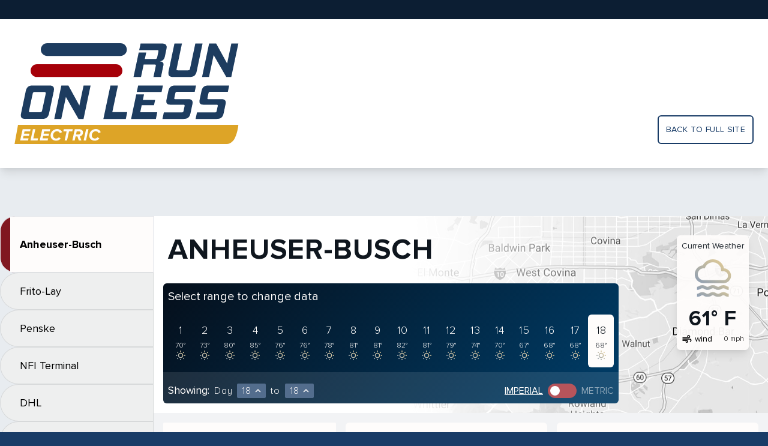

--- FILE ---
content_type: text/html; charset=utf-8
request_url: https://results.runonless.com/
body_size: 9858
content:

<!doctype html>
<html lang="en">
<head>
  <meta charset="utf-8">
  
  <meta name="viewport" content="width=device-width, initial-scale=1">
  <title>
    Run On Less Results
  </title>
  <link href="https://fonts.googleapis.com/icon?family=Material+Icons+Outlined" rel="stylesheet">
  <link rel="stylesheet" href="/static/common/index.bundle.css">
  <link rel="icon" href="/static/common/cropped-Run-on-less-fav-32x32.jpg" sizes="32x32">
  <link rel="icon" href="/static/common/cropped-Run-on-less-fav-192x192.jpg" sizes="192x192">
  <meta name="msapplication-TileImage" content="/static/common/cropped-Run-on-less-fav-270x270.jpg">
  <script src="/static/common/plotly-2.0.0.min.js"></script>
  <script src="/static/common/index.bundle.js" defer></script>
  
</head>
<body class="bg-blueLight90">

  

<div class="content">
  <div>
    

<div class="hidden lg:block bg-headerBar h-8"></div>

<div class="bg-white py-6 lg:py-10 px-6 shadow-lg">
  <div class="container mx-auto flex">
    <div class="flex-grow">
      <a href="https://runonless.com">
        <img class="w-40 lg:w-auto"
             src="/static/common/rol-electric-logo.svg"
             alt="Run On Less logo">
      </a>
    </div>
    <div class="hidden lg:flex flex-col">
      <a class="mt-auto text-rol-blue uppercase tracking-wide text-sm p-3 border-2 border-rol-blue rounded-md"
         href="https://runonless.com/"
      >
        Back to full site
      </a>
    </div>
  </div>
</div>

  </div>

  <div class="container mx-auto flex">
    <div x-cloak
         x-data="{navExpand: true}"
         x-show="navExpand"
         @rol:nav-toggle.window="navExpand = ! navExpand"
         @rol:nav-open.window="navExpand = true"
         @rol:nav-close.window="navExpand = false"
         @click.outside="navExpand = false"
         x-transition:enter="transition ease-out duration-200"
         x-transition:enter-start="transform -translate-x-64"
         x-transition:enter-end="transform translate-x-0"
         x-transition:leave="transition ease-in duration-100"
         x-transition:leave-start="transform translate-x-0"
         x-transition:leave-end="transform -translate-x-64"
         class="lg-block-important lg:pt-20 w-64 flex-shrink-0"
    >
      <nav hx-boost="true">
  
    
      <a href="/truck/anheuser-busch/">
  <div class="border rounded-navActive pl-4 bg-rol-maroon">
    <div class="bg-rol-white pl-4 pr-8 py-8 text-lg font-bold">
      Anheuser-Busch
    </div>
  </div>
</a>
    
  
    
      <a href="/truck/frito-lay/">
  <div class="bg-grayLight75 border border-black-10 px-8 py-4 rounded-l-full text-lg">
    Frito-Lay
  </div>
</a>
    
  
    
      <a href="/truck/penske/">
  <div class="bg-grayLight75 border border-black-10 px-8 py-4 rounded-l-full text-lg">
    Penske
  </div>
</a>
    
  
    
      <a href="/truck/nfi-terminal/">
  <div class="bg-grayLight75 border border-black-10 px-8 py-4 rounded-l-full text-lg">
    NFI Terminal
  </div>
</a>
    
  
    
      <a href="/truck/dhl/">
  <div class="bg-grayLight75 border border-black-10 px-8 py-4 rounded-l-full text-lg">
    DHL
  </div>
</a>
    
  
    
      <a href="/truck/day-ross/">
  <div class="bg-grayLight75 border border-black-10 px-8 py-4 rounded-l-full text-lg">
    Day &amp; Ross
  </div>
</a>
    
  
    
      <a href="/truck/ryder/">
  <div class="bg-grayLight75 border border-black-10 px-8 py-4 rounded-l-full text-lg">
    Ryder System Inc.
  </div>
</a>
    
  
    
      <a href="/truck/purolator/">
  <div class="bg-grayLight75 border border-black-10 px-8 py-4 rounded-l-full text-lg">
    Purolator
  </div>
</a>
    
  
    
      <a href="/truck/ruan/">
  <div class="bg-grayLight75 border border-black-10 px-8 py-4 rounded-l-full text-lg">
    Ruan
  </div>
</a>
    
  
    
      <a href="/truck/biagi-bros/">
  <div class="bg-grayLight75 border border-black-10 px-8 py-4 rounded-l-full text-lg">
    Biagi Bros.
  </div>
</a>
    
  
    
      <a href="/truck/roush/">
  <div class="bg-grayLight75 border border-black-10 px-8 py-4 rounded-l-full text-lg">
    Roush Fenway Racing
  </div>
</a>
    
  
    
      <a href="/truck/nfi-freight/">
  <div class="bg-grayLight75 border border-black-10 px-8 py-4 rounded-l-full text-lg">
    NFI Freight
  </div>
</a>
    
  
    
      <a href="/truck/servall/">
  <div class="bg-grayLight75 border border-black-10 px-8 py-4 rounded-l-full text-lg">
    Servall Electric
  </div>
</a>
    
  
</nav>
    </div>

    <div class="flex-grow">
      <div class="lg:pt-20">
  

<div class="flex bg-white"
     style="background: linear-gradient(90deg, #FFFFFF 20.83%, #FFFFFF 41.51%, rgba(255, 255, 255, 0) 83.85%), url('/static/results/Anheuser-Busch_BW_Dashboard_3840x648.jpg'); background-size: cover"
>
  <div class="pt-16 md:pt-8 pb-4 px-4 flex-grow">
    <div class="flex items-center">
      <div class="flex flex-grow">
        <div x-data @click="$dispatch('rol:nav-open')" class="text-lg p-1 lg:hidden cursor-pointer">
          <span class="material-icons-outlined">more_horiz</span>
        </div>
        <div class="mx-2 text-2xl md:text-5xl uppercase font-extrabold tracking-wide text-rol-black">
          Anheuser-Busch
        </div>
      </div>
      <div class="lg:hidden">
        

<div class="bg-weatherBox rounded-md shadow-lg p-2">
  <div class="text-black-90 text-sm text-center">Current&nbsp;Weather</div>

  <div class="mt-1 flex justify-between items-center text-rol-black lg:flex-col">
    <div class="mr-2 lg:mt-2 lg:mr-0 flex items-center">
      <div class="w-8 lg:w-16">
        


  <img class="w-full" src="/static/common/icons/Mist.svg" alt="Mist">

      </div>
    </div>
    <div class="font-extrabold text-2xl tracking-wide lg:text-4xl lg:mt-4">
      61&deg;&nbsp;F
    </div>
  </div>

  <div class="mt-1 flex justify-between items-center">
    <div class="flex">
      <div class="mr-1 flex items-center">
        <span class="material-icons-outlined md-18">air</span>
      </div>
      <div class="text-sm">
        wind
      </div>
    </div>
    <div class="text-xs font-light">
      0&nbsp;mph
    </div>
  </div>

</div>
      </div>
    </div>

    <div class="mt-8 flex">
      

<div hx-boost="true" x-cloak x-data="{open: false}" class="bg-daySelection text-rol-white rounded-md">
  <div @click="open = !open" class="p-2 flex items-center text-xl cursor-pointer lg:cursor-auto">
    <div class="mr-1">Select range to change data</div>
    <span x-show="open" class="lg-hidden-important material-icons-outlined">keyboard_arrow_down</span>
    <span x-show="! open" class="lg-hidden-important material-icons-outlined">keyboard_arrow_up</span>
  </div>
  <div x-show="open" class="lg-flex-important flex flex-wrap p-2">
    
      <a href="
  ?start=18&end=18&units=imperial&select=1

">
        <div
          class="p-3 flex flex-col items-center   "
        >
          <div class="text-lg font-light">1</div>
          <div class="mt-1 text-xs font-light">
            
              70&deg;
            
          </div>
          <div class="text-gray-400">
            
              <div class="w-4">


  <img class="w-full" src="/static/common/icons/Clear.svg" alt="Clear">
</div>
            
          </div>
        </div>
      </a>
    
      <a href="
  ?start=18&end=18&units=imperial&select=2

">
        <div
          class="p-3 flex flex-col items-center   "
        >
          <div class="text-lg font-light">2</div>
          <div class="mt-1 text-xs font-light">
            
              73&deg;
            
          </div>
          <div class="text-gray-400">
            
              <div class="w-4">


  <img class="w-full" src="/static/common/icons/Clear.svg" alt="Clear">
</div>
            
          </div>
        </div>
      </a>
    
      <a href="
  ?start=18&end=18&units=imperial&select=3

">
        <div
          class="p-3 flex flex-col items-center   "
        >
          <div class="text-lg font-light">3</div>
          <div class="mt-1 text-xs font-light">
            
              80&deg;
            
          </div>
          <div class="text-gray-400">
            
              <div class="w-4">


  <img class="w-full" src="/static/common/icons/Clear.svg" alt="Clear">
</div>
            
          </div>
        </div>
      </a>
    
      <a href="
  ?start=18&end=18&units=imperial&select=4

">
        <div
          class="p-3 flex flex-col items-center   "
        >
          <div class="text-lg font-light">4</div>
          <div class="mt-1 text-xs font-light">
            
              85&deg;
            
          </div>
          <div class="text-gray-400">
            
              <div class="w-4">


  <img class="w-full" src="/static/common/icons/Clear.svg" alt="Clear">
</div>
            
          </div>
        </div>
      </a>
    
      <a href="
  ?start=18&end=18&units=imperial&select=5

">
        <div
          class="p-3 flex flex-col items-center   "
        >
          <div class="text-lg font-light">5</div>
          <div class="mt-1 text-xs font-light">
            
              76&deg;
            
          </div>
          <div class="text-gray-400">
            
              <div class="w-4">


  <img class="w-full" src="/static/common/icons/Clear.svg" alt="Clear">
</div>
            
          </div>
        </div>
      </a>
    
      <a href="
  ?start=18&end=18&units=imperial&select=6

">
        <div
          class="p-3 flex flex-col items-center   "
        >
          <div class="text-lg font-light">6</div>
          <div class="mt-1 text-xs font-light">
            
              76&deg;
            
          </div>
          <div class="text-gray-400">
            
              <div class="w-4">


  <img class="w-full" src="/static/common/icons/Clear.svg" alt="Clear">
</div>
            
          </div>
        </div>
      </a>
    
      <a href="
  ?start=18&end=18&units=imperial&select=7

">
        <div
          class="p-3 flex flex-col items-center   "
        >
          <div class="text-lg font-light">7</div>
          <div class="mt-1 text-xs font-light">
            
              78&deg;
            
          </div>
          <div class="text-gray-400">
            
              <div class="w-4">


  <img class="w-full" src="/static/common/icons/Clear.svg" alt="Clear">
</div>
            
          </div>
        </div>
      </a>
    
      <a href="
  ?start=18&end=18&units=imperial&select=8

">
        <div
          class="p-3 flex flex-col items-center   "
        >
          <div class="text-lg font-light">8</div>
          <div class="mt-1 text-xs font-light">
            
              81&deg;
            
          </div>
          <div class="text-gray-400">
            
              <div class="w-4">


  <img class="w-full" src="/static/common/icons/Clear.svg" alt="Clear">
</div>
            
          </div>
        </div>
      </a>
    
      <a href="
  ?start=18&end=18&units=imperial&select=9

">
        <div
          class="p-3 flex flex-col items-center   "
        >
          <div class="text-lg font-light">9</div>
          <div class="mt-1 text-xs font-light">
            
              81&deg;
            
          </div>
          <div class="text-gray-400">
            
              <div class="w-4">


  <img class="w-full" src="/static/common/icons/Clear.svg" alt="Clear">
</div>
            
          </div>
        </div>
      </a>
    
      <a href="
  ?start=18&end=18&units=imperial&select=10

">
        <div
          class="p-3 flex flex-col items-center   "
        >
          <div class="text-lg font-light">10</div>
          <div class="mt-1 text-xs font-light">
            
              82&deg;
            
          </div>
          <div class="text-gray-400">
            
              <div class="w-4">


  <img class="w-full" src="/static/common/icons/Clear.svg" alt="Clear">
</div>
            
          </div>
        </div>
      </a>
    
      <a href="
  ?start=18&end=18&units=imperial&select=11

">
        <div
          class="p-3 flex flex-col items-center   "
        >
          <div class="text-lg font-light">11</div>
          <div class="mt-1 text-xs font-light">
            
              81&deg;
            
          </div>
          <div class="text-gray-400">
            
              <div class="w-4">


  <img class="w-full" src="/static/common/icons/Clear.svg" alt="Clear">
</div>
            
          </div>
        </div>
      </a>
    
      <a href="
  ?start=18&end=18&units=imperial&select=12

">
        <div
          class="p-3 flex flex-col items-center   "
        >
          <div class="text-lg font-light">12</div>
          <div class="mt-1 text-xs font-light">
            
              79&deg;
            
          </div>
          <div class="text-gray-400">
            
              <div class="w-4">


  <img class="w-full" src="/static/common/icons/Clear.svg" alt="Clear">
</div>
            
          </div>
        </div>
      </a>
    
      <a href="
  ?start=18&end=18&units=imperial&select=13

">
        <div
          class="p-3 flex flex-col items-center   "
        >
          <div class="text-lg font-light">13</div>
          <div class="mt-1 text-xs font-light">
            
              74&deg;
            
          </div>
          <div class="text-gray-400">
            
              <div class="w-4">


  <img class="w-full" src="/static/common/icons/Clear.svg" alt="Clear">
</div>
            
          </div>
        </div>
      </a>
    
      <a href="
  ?start=18&end=18&units=imperial&select=14

">
        <div
          class="p-3 flex flex-col items-center   "
        >
          <div class="text-lg font-light">14</div>
          <div class="mt-1 text-xs font-light">
            
              70&deg;
            
          </div>
          <div class="text-gray-400">
            
              <div class="w-4">


  <img class="w-full" src="/static/common/icons/Clear.svg" alt="Clear">
</div>
            
          </div>
        </div>
      </a>
    
      <a href="
  ?start=18&end=18&units=imperial&select=15

">
        <div
          class="p-3 flex flex-col items-center   "
        >
          <div class="text-lg font-light">15</div>
          <div class="mt-1 text-xs font-light">
            
              67&deg;
            
          </div>
          <div class="text-gray-400">
            
              <div class="w-4">


  <img class="w-full" src="/static/common/icons/Clear.svg" alt="Clear">
</div>
            
          </div>
        </div>
      </a>
    
      <a href="
  ?start=18&end=18&units=imperial&select=16

">
        <div
          class="p-3 flex flex-col items-center   "
        >
          <div class="text-lg font-light">16</div>
          <div class="mt-1 text-xs font-light">
            
              68&deg;
            
          </div>
          <div class="text-gray-400">
            
              <div class="w-4">


  <img class="w-full" src="/static/common/icons/Clear.svg" alt="Clear">
</div>
            
          </div>
        </div>
      </a>
    
      <a href="
  ?start=18&end=18&units=imperial&select=17

">
        <div
          class="p-3 flex flex-col items-center   "
        >
          <div class="text-lg font-light">17</div>
          <div class="mt-1 text-xs font-light">
            
              68&deg;
            
          </div>
          <div class="text-gray-400">
            
              <div class="w-4">


  <img class="w-full" src="/static/common/icons/Clear.svg" alt="Clear">
</div>
            
          </div>
        </div>
      </a>
    
      <a href="
  ?start=18&end=18&units=imperial&select=18

">
        <div
          class="p-3 flex flex-col items-center rounded-l-md bg-rol-white text-rol-black rounded-r-md "
        >
          <div class="text-lg font-light">18</div>
          <div class="mt-1 text-xs font-light">
            
              68&deg;
            
          </div>
          <div class="text-gray-400">
            
              <div class="w-4">


  <img class="w-full" src="/static/common/icons/Clear.svg" alt="Clear">
</div>
            
          </div>
        </div>
      </a>
    
  </div>

  <div class="p-2 bg-white-10 flex flex-wrap sm:flex-nowrap items-baseline">

    <div class="mt-2 text-lg mr-2">
      Showing:
    </div>

    <div class="mt-2 flex-grow tracking-wider font-light mr-2">
      <div class="flex items-baseline">
        <div class="mr-2">Day</div>
        <div x-data="{open: false}" class="relative">
  <div @click="open = !open"
       class="flex items-center cursor-pointer rounded-sm bg-blue-light-25 pl-2 pr-1 w-12"
  >
    <div class="flex-grow">18</div>
    <div x-show="!open" class="material-icons-outlined md-18">expand_less</div>
    <div x-show="open" class="material-icons-outlined md-18">expand_more</div>
  </div>
  <div x-show="open"
       @click.away="open = false"
       class="absolute mt-1 w-12 rounded-sm bg-white shadow-xl max-h-40 overflow-y-auto text-rol-black">
    
  
    <a href="
  ?start=18&end=18&units=imperial&select-start=1

">
      <div class="py-2 text-center  hover:bg-gray-100">
        1
      </div>
    </a>
  
    <a href="
  ?start=18&end=18&units=imperial&select-start=2

">
      <div class="py-2 text-center  hover:bg-gray-100">
        2
      </div>
    </a>
  
    <a href="
  ?start=18&end=18&units=imperial&select-start=3

">
      <div class="py-2 text-center  hover:bg-gray-100">
        3
      </div>
    </a>
  
    <a href="
  ?start=18&end=18&units=imperial&select-start=4

">
      <div class="py-2 text-center  hover:bg-gray-100">
        4
      </div>
    </a>
  
    <a href="
  ?start=18&end=18&units=imperial&select-start=5

">
      <div class="py-2 text-center  hover:bg-gray-100">
        5
      </div>
    </a>
  
    <a href="
  ?start=18&end=18&units=imperial&select-start=6

">
      <div class="py-2 text-center  hover:bg-gray-100">
        6
      </div>
    </a>
  
    <a href="
  ?start=18&end=18&units=imperial&select-start=7

">
      <div class="py-2 text-center  hover:bg-gray-100">
        7
      </div>
    </a>
  
    <a href="
  ?start=18&end=18&units=imperial&select-start=8

">
      <div class="py-2 text-center  hover:bg-gray-100">
        8
      </div>
    </a>
  
    <a href="
  ?start=18&end=18&units=imperial&select-start=9

">
      <div class="py-2 text-center  hover:bg-gray-100">
        9
      </div>
    </a>
  
    <a href="
  ?start=18&end=18&units=imperial&select-start=10

">
      <div class="py-2 text-center  hover:bg-gray-100">
        10
      </div>
    </a>
  
    <a href="
  ?start=18&end=18&units=imperial&select-start=11

">
      <div class="py-2 text-center  hover:bg-gray-100">
        11
      </div>
    </a>
  
    <a href="
  ?start=18&end=18&units=imperial&select-start=12

">
      <div class="py-2 text-center  hover:bg-gray-100">
        12
      </div>
    </a>
  
    <a href="
  ?start=18&end=18&units=imperial&select-start=13

">
      <div class="py-2 text-center  hover:bg-gray-100">
        13
      </div>
    </a>
  
    <a href="
  ?start=18&end=18&units=imperial&select-start=14

">
      <div class="py-2 text-center  hover:bg-gray-100">
        14
      </div>
    </a>
  
    <a href="
  ?start=18&end=18&units=imperial&select-start=15

">
      <div class="py-2 text-center  hover:bg-gray-100">
        15
      </div>
    </a>
  
    <a href="
  ?start=18&end=18&units=imperial&select-start=16

">
      <div class="py-2 text-center  hover:bg-gray-100">
        16
      </div>
    </a>
  
    <a href="
  ?start=18&end=18&units=imperial&select-start=17

">
      <div class="py-2 text-center  hover:bg-gray-100">
        17
      </div>
    </a>
  
    <a href="
  ?start=18&end=18&units=imperial&select-start=18

">
      <div class="py-2 text-center bg-gray-200 hover:bg-gray-100">
        18
      </div>
    </a>
  

  </div>
</div>

        <div class="mx-2">to</div>
        <div x-data="{open: false}" class="relative">
  <div @click="open = !open"
       class="flex items-center cursor-pointer rounded-sm bg-blue-light-25 pl-2 pr-1 w-12"
  >
    <div class="flex-grow">18</div>
    <div x-show="!open" class="material-icons-outlined md-18">expand_less</div>
    <div x-show="open" class="material-icons-outlined md-18">expand_more</div>
  </div>
  <div x-show="open"
       @click.away="open = false"
       class="absolute mt-1 w-12 rounded-sm bg-white shadow-xl max-h-40 overflow-y-auto text-rol-black">
    
  
    <a href="
  ?start=18&end=18&units=imperial&select-end=1

">
      <div class="py-2 text-center  hover:bg-gray-100">
        1
      </div>
    </a>
  
    <a href="
  ?start=18&end=18&units=imperial&select-end=2

">
      <div class="py-2 text-center  hover:bg-gray-100">
        2
      </div>
    </a>
  
    <a href="
  ?start=18&end=18&units=imperial&select-end=3

">
      <div class="py-2 text-center  hover:bg-gray-100">
        3
      </div>
    </a>
  
    <a href="
  ?start=18&end=18&units=imperial&select-end=4

">
      <div class="py-2 text-center  hover:bg-gray-100">
        4
      </div>
    </a>
  
    <a href="
  ?start=18&end=18&units=imperial&select-end=5

">
      <div class="py-2 text-center  hover:bg-gray-100">
        5
      </div>
    </a>
  
    <a href="
  ?start=18&end=18&units=imperial&select-end=6

">
      <div class="py-2 text-center  hover:bg-gray-100">
        6
      </div>
    </a>
  
    <a href="
  ?start=18&end=18&units=imperial&select-end=7

">
      <div class="py-2 text-center  hover:bg-gray-100">
        7
      </div>
    </a>
  
    <a href="
  ?start=18&end=18&units=imperial&select-end=8

">
      <div class="py-2 text-center  hover:bg-gray-100">
        8
      </div>
    </a>
  
    <a href="
  ?start=18&end=18&units=imperial&select-end=9

">
      <div class="py-2 text-center  hover:bg-gray-100">
        9
      </div>
    </a>
  
    <a href="
  ?start=18&end=18&units=imperial&select-end=10

">
      <div class="py-2 text-center  hover:bg-gray-100">
        10
      </div>
    </a>
  
    <a href="
  ?start=18&end=18&units=imperial&select-end=11

">
      <div class="py-2 text-center  hover:bg-gray-100">
        11
      </div>
    </a>
  
    <a href="
  ?start=18&end=18&units=imperial&select-end=12

">
      <div class="py-2 text-center  hover:bg-gray-100">
        12
      </div>
    </a>
  
    <a href="
  ?start=18&end=18&units=imperial&select-end=13

">
      <div class="py-2 text-center  hover:bg-gray-100">
        13
      </div>
    </a>
  
    <a href="
  ?start=18&end=18&units=imperial&select-end=14

">
      <div class="py-2 text-center  hover:bg-gray-100">
        14
      </div>
    </a>
  
    <a href="
  ?start=18&end=18&units=imperial&select-end=15

">
      <div class="py-2 text-center  hover:bg-gray-100">
        15
      </div>
    </a>
  
    <a href="
  ?start=18&end=18&units=imperial&select-end=16

">
      <div class="py-2 text-center  hover:bg-gray-100">
        16
      </div>
    </a>
  
    <a href="
  ?start=18&end=18&units=imperial&select-end=17

">
      <div class="py-2 text-center  hover:bg-gray-100">
        17
      </div>
    </a>
  
    <a href="
  ?start=18&end=18&units=imperial&select-end=18

">
      <div class="py-2 text-center bg-gray-200 hover:bg-gray-100">
        18
      </div>
    </a>
  

  </div>
</div>

      </div>
    </div>

    <div class="mt-2 flex">
      <div class="uppercase underline">
        <a href="
  ?start=18&end=18&units=imperial

">Imperial</a>
      </div>

      

<a href="
  ?start=18&end=18&units=metric

"
   class="flex"
>
  <div
    class="mx-2 w-12 bg-red-light-25 rounded-full flex items-center px-1 flex-row">
    <div class="h-4 w-4 rounded-full bg-white"></div>
  </div>
</a>


      <div class="uppercase text-white-50">
        <a href="
  ?start=18&end=18&units=metric

">Metric</a>
      </div>
    </div>

  </div>
</div>
    </div>
  </div>
  <div class="hidden lg:block m-8">
    

<div class="bg-weatherBox rounded-md shadow-lg p-2">
  <div class="text-black-90 text-sm text-center">Current&nbsp;Weather</div>

  <div class="mt-1 flex justify-between items-center text-rol-black lg:flex-col">
    <div class="mr-2 lg:mt-2 lg:mr-0 flex items-center">
      <div class="w-8 lg:w-16">
        


  <img class="w-full" src="/static/common/icons/Mist.svg" alt="Mist">

      </div>
    </div>
    <div class="font-extrabold text-2xl tracking-wide lg:text-4xl lg:mt-4">
      61&deg;&nbsp;F
    </div>
  </div>

  <div class="mt-1 flex justify-between items-center">
    <div class="flex">
      <div class="mr-1 flex items-center">
        <span class="material-icons-outlined md-18">air</span>
      </div>
      <div class="text-sm">
        wind
      </div>
    </div>
    <div class="text-xs font-light">
      0&nbsp;mph
    </div>
  </div>

</div>
  </div>
</div>
</div>

<div class="flex flex-col lg:flex-row lg:items-start px-4 py-4 bg-white-50">
  <div class="lg:w-72 lg:flex-shrink-0 lg:mr-4">
    <div>
      <div x-data="{open: true}">
  <div
    @click="open = !open"
    class="bg-rol-white flex rounded-sm px-4 py-5 text-sm items-center cursor-pointer"
  >
    <div class="w-10">
      
  <span class="material-icons-outlined">moving</span>

    </div>
    <div class="flex-grow pr-4">
      
  Total Miles

    </div>
    <div class="text-2xl">
      
  0.2

    </div>
    
  </div>

  <div x-show="open">
    
  

  </div>
</div>
    </div>
    
      <div class="mt-4">
        <div x-data="{open: true}">
  <div
    @click="open = !open"
    class="bg-rol-white flex rounded-sm px-4 py-5 text-sm items-center cursor-pointer"
  >
    <div class="w-10">
      
  <span class="material-icons-outlined">local_shipping</span>

    </div>
    <div class="flex-grow pr-4">
      
  Estimated Deliveries

    </div>
    <div class="text-2xl">
      
  0

    </div>
    
  </div>

  <div x-show="open">
    
  

  </div>
</div>
      </div>
    
    <div class="mt-4">
      <div class="bg-rol-white rounded-t-md border">
  <div class="px-4 py-5 bg-black-10 rounded-t-md text-xl">Weather Conditions</div>
  <div x-data="{open: true}">
  <div
    @click="open = !open"
    class="bg-rol-white flex rounded-sm px-4 py-5 text-sm items-center cursor-pointer"
  >
    <div class="w-10">
      
  <span class="material-icons-outlined">brightness_5</span>

    </div>
    <div class="flex-grow pr-4">
      High Temperature
    </div>
    <div class="text-2xl">
      
  
    
      
        81.3&deg;&nbsp;F
      
    
  

    </div>
    
  </div>

  <div x-show="open">
    
  

  </div>
</div>
  <div x-data="{open: true}">
  <div
    @click="open = !open"
    class="bg-rol-white flex rounded-sm px-4 py-5 text-sm items-center cursor-pointer"
  >
    <div class="w-10">
      
  <span class="material-icons-outlined">filter_drama</span>

    </div>
    <div class="flex-grow pr-4">
      Low Temperature
    </div>
    <div class="text-2xl">
      
  
    
      
        57.1&deg;&nbsp;F
      
    
  

    </div>
    
  </div>

  <div x-show="open">
    
  

  </div>
</div>
  <div x-data="{open: true}">
  <div
    @click="open = !open"
    class="bg-rol-white flex rounded-sm px-4 py-5 text-sm items-center cursor-pointer"
  >
    <div class="w-10">
      
  <span class="material-icons-outlined">air</span>

    </div>
    <div class="flex-grow pr-4">
      Average Wind Speed
    </div>
    <div class="text-2xl">
      
  
    
      
        1.5&nbsp;mph
      
    
  

    </div>
    
  </div>

  <div x-show="open">
    
  

  </div>
</div>
  <div x-data="{open: true}">
  <div
    @click="open = !open"
    class="bg-rol-white flex rounded-sm px-4 py-5 text-sm items-center cursor-pointer"
  >
    <div class="w-10">
      
  <span class="material-icons-outlined">water_drop</span>

    </div>
    <div class="flex-grow pr-4">
      Cumulative Precipitation
    </div>
    <div class="text-2xl">
      
  
    
      
        &dash;
      
    
  

    </div>
    
  </div>

  <div x-show="open">
    
  

  </div>
</div>
</div>
    </div>
  </div>

  <div class="mt-4 lg:mt-0 flex-grow">

    <div class="xl:flex xl:-ml-4">
      
        <div class="xl:w-1/2 xl:ml-4">
          <div class="p-4 bg-rol-white rounded-md">
  <div class="text-lg text-black-75">
    
  
    Battery Charge (%) & Speed (mph)
  

  </div>
  
  
    
  <div class="max-w-full plotly-figure">
    <div>                            <div id="2ca1b1c6-584f-4672-a14b-c197d21ddf7b" class="plotly-graph-div" style="height:250px; width:100%;"></div>            <script type="text/javascript">                                    window.PLOTLYENV=window.PLOTLYENV || {};                                    if (document.getElementById("2ca1b1c6-584f-4672-a14b-c197d21ddf7b")) {                    Plotly.newPlot(                        "2ca1b1c6-584f-4672-a14b-c197d21ddf7b",                        [{"mode": "lines", "name": "battery", "type": "scatter", "x": ["2021-09-19T19:16:10.377000-07:00", "2021-09-19T19:44:48.043000-07:00", "2021-09-19T21:14:06.147000-07:00", "2021-09-19T21:14:54.160000-07:00", "2021-09-19T21:15:43.733000-07:00", "2021-09-19T21:22:52.337000-07:00", "2021-09-19T21:30:47.023000-07:00", "2021-09-19T21:38:40.687000-07:00", "2021-09-19T21:47:05.397000-07:00", "2021-09-19T21:52:59.983000-07:00", "2021-09-19T21:54:11.117000-07:00"], "xaxis": "x", "y": [94.10000000000001, 93.8, 93.8, 93.7, 93.7, 94.7, 95.7, 96.7, 97.7, 98.9, 99.5], "yaxis": "y"}, {"mode": "lines", "name": "speed", "type": "scatter", "x": ["2021-09-19T00:14:05.063000-07:00", "2021-09-19T00:44:06.063000-07:00", "2021-09-19T01:14:05.063000-07:00", "2021-09-19T01:44:09.063000-07:00", "2021-09-19T02:14:07.063000-07:00", "2021-09-19T02:44:07.063000-07:00", "2021-09-19T03:14:07.063000-07:00", "2021-09-19T03:44:07.063000-07:00", "2021-09-19T04:14:07.063000-07:00", "2021-09-19T04:44:18.127000-07:00", "2021-09-19T05:14:08.127000-07:00", "2021-09-19T05:44:06.063000-07:00", "2021-09-19T06:14:09.127000-07:00", "2021-09-19T06:44:11.063000-07:00", "2021-09-19T07:14:06.063000-07:00", "2021-09-19T07:44:10.063000-07:00", "2021-09-19T08:14:09.127000-07:00", "2021-09-19T08:44:10.063000-07:00", "2021-09-19T09:14:07.063000-07:00", "2021-09-19T09:44:06.063000-07:00", "2021-09-19T10:14:09.127000-07:00", "2021-09-19T10:44:09.127000-07:00", "2021-09-19T11:14:07.063000-07:00", "2021-09-19T11:44:07.063000-07:00", "2021-09-19T12:14:07.063000-07:00", "2021-09-19T12:44:10.063000-07:00", "2021-09-19T13:14:09.063000-07:00", "2021-09-19T13:44:09.063000-07:00", "2021-09-19T14:14:10.127000-07:00", "2021-09-19T14:44:10.127000-07:00", "2021-09-19T15:14:09.063000-07:00", "2021-09-19T15:44:15.063000-07:00", "2021-09-19T16:14:10.127000-07:00", "2021-09-19T16:44:09.063000-07:00", "2021-09-19T17:14:14.063000-07:00", "2021-09-19T17:45:39.063000-07:00", "2021-09-19T18:14:09.063000-07:00", "2021-09-19T18:44:11.063000-07:00", "2021-09-19T19:14:10.127000-07:00", "2021-09-19T19:16:05.063000-07:00", "2021-09-19T19:16:06-07:00", "2021-09-19T19:16:53.063000-07:00", "2021-09-19T19:18:32-07:00", "2021-09-19T19:20:11-07:00", "2021-09-19T19:21:50-07:00", "2021-09-19T19:23:29-07:00", "2021-09-19T19:25:08-07:00", "2021-09-19T19:26:47-07:00", "2021-09-19T19:28:26-07:00", "2021-09-19T19:30:05-07:00", "2021-09-19T19:31:44-07:00", "2021-09-19T19:33:23-07:00", "2021-09-19T19:35:02-07:00", "2021-09-19T19:36:41-07:00", "2021-09-19T19:38:20-07:00", "2021-09-19T19:40:00-07:00", "2021-09-19T19:41:39-07:00", "2021-09-19T19:42:04-07:00", "2021-09-19T19:42:13-07:00", "2021-09-19T19:42:23-07:00", "2021-09-19T19:42:26-07:00", "2021-09-19T19:42:36-07:00", "2021-09-19T19:42:46-07:00", "2021-09-19T19:42:55-07:00", "2021-09-19T19:43:00-07:00", "2021-09-19T19:43:06-07:00", "2021-09-19T19:43:11-07:00", "2021-09-19T19:43:13-07:00", "2021-09-19T19:43:18-07:00", "2021-09-19T19:43:43-07:00", "2021-09-19T19:43:49-07:00", "2021-09-19T19:43:53-07:00", "2021-09-19T19:43:57-07:00", "2021-09-19T19:43:59-07:00", "2021-09-19T19:44:10-07:00", "2021-09-19T19:44:15-07:00", "2021-09-19T19:44:17-07:00", "2021-09-19T19:44:18-07:00", "2021-09-19T19:44:21-07:00", "2021-09-19T19:44:25-07:00", "2021-09-19T19:44:27-07:00", "2021-09-19T19:44:28-07:00", "2021-09-19T19:44:30-07:00", "2021-09-19T19:44:36-07:00", "2021-09-19T19:44:42-07:00", "2021-09-19T19:44:48.063000-07:00", "2021-09-19T20:16:38.063000-07:00", "2021-09-19T20:46:38.063000-07:00", "2021-09-19T21:14:01.127000-07:00", "2021-09-19T21:14:05-07:00", "2021-09-19T21:14:08-07:00", "2021-09-19T21:14:09-07:00", "2021-09-19T21:14:17-07:00", "2021-09-19T21:14:24-07:00", "2021-09-19T21:14:34-07:00", "2021-09-19T21:14:39-07:00", "2021-09-19T21:14:41-07:00", "2021-09-19T21:14:46-07:00", "2021-09-19T21:14:50-07:00", "2021-09-19T21:14:51-07:00", "2021-09-19T21:14:51.127000-07:00", "2021-09-19T21:14:53-07:00", "2021-09-19T21:14:55.063000-07:00", "2021-09-19T21:15:10.063000-07:00", "2021-09-19T21:15:10.127000-07:00", "2021-09-19T21:15:11-07:00", "2021-09-19T22:26:02.063000-07:00", "2021-09-19T22:56:00.063000-07:00", "2021-09-19T23:26:01.127000-07:00", "2021-09-19T23:56:01.127000-07:00"], "xaxis": "x", "y": [0.0, 0.0, 0.0, 0.0, 0.0, 0.0, 0.0, 0.0, 0.0, 0.0, 0.0, 0.0, 0.0, 0.0, 0.0, 0.0, 0.0, 0.0, 0.0, 0.0, 0.0, 0.0, 0.0, 0.0, 0.0, 0.0, 0.0, 0.0, 0.0, 0.0, 0.0, 0.0, 0.0, 0.0, 0.0, 0.0, 0.0, 0.0, 0.0, 0.0, 0.0, 0.0, 0.0, 0.0, 0.0, 0.0, 0.0, 0.0, 0.0, 0.0, 0.0, 0.0, 0.0, 0.0, 0.0, 0.0, 0.0, 1.2430080795525171, 3.107520198881293, 0.0, 0.6215040397762586, 4.9720323182100685, 8.70105655686762, 4.9720323182100685, 6.836544437538844, 5.593536357986327, 0.0, 2.4860161591050343, 3.107520198881293, 1.8645121193287757, 0.0, 1.8645121193287757, 0.0, 0.6215040397762586, 0.0, 0.6215040397762586, 0.0, 1.2430080795525171, 0.0, 1.2430080795525171, 0.0, 1.2430080795525171, 0.0, 0.6215040397762586, 0.0, 0.0, 0.0, 0.0, 0.0, 0.6215040397762586, 6.215040397762586, 7.458048477315103, 10.565568676196396, 8.079552517091361, 5.593536357986327, 8.70105655686762, 6.836544437538844, 5.593536357986327, 0.0, 1.8645121193287757, 1.8645121193287757, 0.0, 0.0, 0.0, 0.0, 0.0, 0.0, 0.0, 0.0, 0.0], "yaxis": "y2"}],                        {"colorway": ["#193c67", "#8c9db3"], "height": 250, "margin": {"b": 35, "l": 0, "r": 0, "t": 35}, "paper_bgcolor": "#fefcfb", "plot_bgcolor": "#eeefef", "showlegend": false, "template": {"data": {"bar": [{"error_x": {"color": "#2a3f5f"}, "error_y": {"color": "#2a3f5f"}, "marker": {"line": {"color": "#E5ECF6", "width": 0.5}}, "type": "bar"}], "barpolar": [{"marker": {"line": {"color": "#E5ECF6", "width": 0.5}}, "type": "barpolar"}], "carpet": [{"aaxis": {"endlinecolor": "#2a3f5f", "gridcolor": "white", "linecolor": "white", "minorgridcolor": "white", "startlinecolor": "#2a3f5f"}, "baxis": {"endlinecolor": "#2a3f5f", "gridcolor": "white", "linecolor": "white", "minorgridcolor": "white", "startlinecolor": "#2a3f5f"}, "type": "carpet"}], "choropleth": [{"colorbar": {"outlinewidth": 0, "ticks": ""}, "type": "choropleth"}], "contour": [{"colorbar": {"outlinewidth": 0, "ticks": ""}, "colorscale": [[0.0, "#0d0887"], [0.1111111111111111, "#46039f"], [0.2222222222222222, "#7201a8"], [0.3333333333333333, "#9c179e"], [0.4444444444444444, "#bd3786"], [0.5555555555555556, "#d8576b"], [0.6666666666666666, "#ed7953"], [0.7777777777777778, "#fb9f3a"], [0.8888888888888888, "#fdca26"], [1.0, "#f0f921"]], "type": "contour"}], "contourcarpet": [{"colorbar": {"outlinewidth": 0, "ticks": ""}, "type": "contourcarpet"}], "heatmap": [{"colorbar": {"outlinewidth": 0, "ticks": ""}, "colorscale": [[0.0, "#0d0887"], [0.1111111111111111, "#46039f"], [0.2222222222222222, "#7201a8"], [0.3333333333333333, "#9c179e"], [0.4444444444444444, "#bd3786"], [0.5555555555555556, "#d8576b"], [0.6666666666666666, "#ed7953"], [0.7777777777777778, "#fb9f3a"], [0.8888888888888888, "#fdca26"], [1.0, "#f0f921"]], "type": "heatmap"}], "heatmapgl": [{"colorbar": {"outlinewidth": 0, "ticks": ""}, "colorscale": [[0.0, "#0d0887"], [0.1111111111111111, "#46039f"], [0.2222222222222222, "#7201a8"], [0.3333333333333333, "#9c179e"], [0.4444444444444444, "#bd3786"], [0.5555555555555556, "#d8576b"], [0.6666666666666666, "#ed7953"], [0.7777777777777778, "#fb9f3a"], [0.8888888888888888, "#fdca26"], [1.0, "#f0f921"]], "type": "heatmapgl"}], "histogram": [{"marker": {"colorbar": {"outlinewidth": 0, "ticks": ""}}, "type": "histogram"}], "histogram2d": [{"colorbar": {"outlinewidth": 0, "ticks": ""}, "colorscale": [[0.0, "#0d0887"], [0.1111111111111111, "#46039f"], [0.2222222222222222, "#7201a8"], [0.3333333333333333, "#9c179e"], [0.4444444444444444, "#bd3786"], [0.5555555555555556, "#d8576b"], [0.6666666666666666, "#ed7953"], [0.7777777777777778, "#fb9f3a"], [0.8888888888888888, "#fdca26"], [1.0, "#f0f921"]], "type": "histogram2d"}], "histogram2dcontour": [{"colorbar": {"outlinewidth": 0, "ticks": ""}, "colorscale": [[0.0, "#0d0887"], [0.1111111111111111, "#46039f"], [0.2222222222222222, "#7201a8"], [0.3333333333333333, "#9c179e"], [0.4444444444444444, "#bd3786"], [0.5555555555555556, "#d8576b"], [0.6666666666666666, "#ed7953"], [0.7777777777777778, "#fb9f3a"], [0.8888888888888888, "#fdca26"], [1.0, "#f0f921"]], "type": "histogram2dcontour"}], "mesh3d": [{"colorbar": {"outlinewidth": 0, "ticks": ""}, "type": "mesh3d"}], "parcoords": [{"line": {"colorbar": {"outlinewidth": 0, "ticks": ""}}, "type": "parcoords"}], "pie": [{"automargin": true, "type": "pie"}], "scatter": [{"marker": {"colorbar": {"outlinewidth": 0, "ticks": ""}}, "type": "scatter"}], "scatter3d": [{"line": {"colorbar": {"outlinewidth": 0, "ticks": ""}}, "marker": {"colorbar": {"outlinewidth": 0, "ticks": ""}}, "type": "scatter3d"}], "scattercarpet": [{"marker": {"colorbar": {"outlinewidth": 0, "ticks": ""}}, "type": "scattercarpet"}], "scattergeo": [{"marker": {"colorbar": {"outlinewidth": 0, "ticks": ""}}, "type": "scattergeo"}], "scattergl": [{"marker": {"colorbar": {"outlinewidth": 0, "ticks": ""}}, "type": "scattergl"}], "scattermapbox": [{"marker": {"colorbar": {"outlinewidth": 0, "ticks": ""}}, "type": "scattermapbox"}], "scatterpolar": [{"marker": {"colorbar": {"outlinewidth": 0, "ticks": ""}}, "type": "scatterpolar"}], "scatterpolargl": [{"marker": {"colorbar": {"outlinewidth": 0, "ticks": ""}}, "type": "scatterpolargl"}], "scatterternary": [{"marker": {"colorbar": {"outlinewidth": 0, "ticks": ""}}, "type": "scatterternary"}], "surface": [{"colorbar": {"outlinewidth": 0, "ticks": ""}, "colorscale": [[0.0, "#0d0887"], [0.1111111111111111, "#46039f"], [0.2222222222222222, "#7201a8"], [0.3333333333333333, "#9c179e"], [0.4444444444444444, "#bd3786"], [0.5555555555555556, "#d8576b"], [0.6666666666666666, "#ed7953"], [0.7777777777777778, "#fb9f3a"], [0.8888888888888888, "#fdca26"], [1.0, "#f0f921"]], "type": "surface"}], "table": [{"cells": {"fill": {"color": "#EBF0F8"}, "line": {"color": "white"}}, "header": {"fill": {"color": "#C8D4E3"}, "line": {"color": "white"}}, "type": "table"}]}, "layout": {"annotationdefaults": {"arrowcolor": "#2a3f5f", "arrowhead": 0, "arrowwidth": 1}, "autotypenumbers": "strict", "coloraxis": {"colorbar": {"outlinewidth": 0, "ticks": ""}}, "colorscale": {"diverging": [[0, "#8e0152"], [0.1, "#c51b7d"], [0.2, "#de77ae"], [0.3, "#f1b6da"], [0.4, "#fde0ef"], [0.5, "#f7f7f7"], [0.6, "#e6f5d0"], [0.7, "#b8e186"], [0.8, "#7fbc41"], [0.9, "#4d9221"], [1, "#276419"]], "sequential": [[0.0, "#0d0887"], [0.1111111111111111, "#46039f"], [0.2222222222222222, "#7201a8"], [0.3333333333333333, "#9c179e"], [0.4444444444444444, "#bd3786"], [0.5555555555555556, "#d8576b"], [0.6666666666666666, "#ed7953"], [0.7777777777777778, "#fb9f3a"], [0.8888888888888888, "#fdca26"], [1.0, "#f0f921"]], "sequentialminus": [[0.0, "#0d0887"], [0.1111111111111111, "#46039f"], [0.2222222222222222, "#7201a8"], [0.3333333333333333, "#9c179e"], [0.4444444444444444, "#bd3786"], [0.5555555555555556, "#d8576b"], [0.6666666666666666, "#ed7953"], [0.7777777777777778, "#fb9f3a"], [0.8888888888888888, "#fdca26"], [1.0, "#f0f921"]]}, "colorway": ["#636efa", "#EF553B", "#00cc96", "#ab63fa", "#FFA15A", "#19d3f3", "#FF6692", "#B6E880", "#FF97FF", "#FECB52"], "font": {"color": "#2a3f5f"}, "geo": {"bgcolor": "white", "lakecolor": "white", "landcolor": "#E5ECF6", "showlakes": true, "showland": true, "subunitcolor": "white"}, "hoverlabel": {"align": "left"}, "hovermode": "closest", "mapbox": {"style": "light"}, "paper_bgcolor": "white", "plot_bgcolor": "#E5ECF6", "polar": {"angularaxis": {"gridcolor": "white", "linecolor": "white", "ticks": ""}, "bgcolor": "#E5ECF6", "radialaxis": {"gridcolor": "white", "linecolor": "white", "ticks": ""}}, "scene": {"xaxis": {"backgroundcolor": "#E5ECF6", "gridcolor": "white", "gridwidth": 2, "linecolor": "white", "showbackground": true, "ticks": "", "zerolinecolor": "white"}, "yaxis": {"backgroundcolor": "#E5ECF6", "gridcolor": "white", "gridwidth": 2, "linecolor": "white", "showbackground": true, "ticks": "", "zerolinecolor": "white"}, "zaxis": {"backgroundcolor": "#E5ECF6", "gridcolor": "white", "gridwidth": 2, "linecolor": "white", "showbackground": true, "ticks": "", "zerolinecolor": "white"}}, "shapedefaults": {"line": {"color": "#2a3f5f"}}, "ternary": {"aaxis": {"gridcolor": "white", "linecolor": "white", "ticks": ""}, "baxis": {"gridcolor": "white", "linecolor": "white", "ticks": ""}, "bgcolor": "#E5ECF6", "caxis": {"gridcolor": "white", "linecolor": "white", "ticks": ""}}, "title": {"x": 0.05}, "xaxis": {"automargin": true, "gridcolor": "white", "linecolor": "white", "ticks": "", "title": {"standoff": 15}, "zerolinecolor": "white", "zerolinewidth": 2}, "yaxis": {"automargin": true, "gridcolor": "white", "linecolor": "white", "ticks": "", "title": {"standoff": 15}, "zerolinecolor": "white", "zerolinewidth": 2}}}, "xaxis": {"anchor": "y", "domain": [0.0, 0.94]}, "yaxis": {"anchor": "x", "domain": [0.0, 1.0], "rangemode": "tozero"}, "yaxis2": {"anchor": "x", "overlaying": "y", "rangemode": "tozero", "side": "right"}},                        {"responsive": true}                    )                };                            </script>        </div>
  </div>

  
  <div class="flex mt-4 justify-between max-w-md mx-auto">
    <div>
      <div class="flex items-center flex-grow">
  <div class="bg-fig-sequence-4 rounded-full h-2 w-2 flex-grow-0 mr-2"></div>
  <div class="text-sm">Battery Charge (%)</div>
</div>
    </div>
    <div>
      
        <div class="flex items-center flex-grow">
  <div class="bg-fig-sequence-2 rounded-full h-2 w-2 flex-grow-0 mr-2"></div>
  <div class="text-sm">Speed (mph)</div>
</div>
      
    </div>
  </div>

</div>
        </div>
      
      <div class="mt-4 xl:w-1/2 xl:ml-4 xl:mt-0">
        <div class="p-4 bg-rol-white rounded-md">
  <div class="text-lg text-black-75">
    
  
    Battery Charge (%) & Distance (mi)
  

  </div>
  
  
    
  <div class="max-w-full plotly-figure">
    <div>                            <div id="25d334e3-1e78-4cff-905a-ef0be81a8a1e" class="plotly-graph-div" style="height:250px; width:100%;"></div>            <script type="text/javascript">                                    window.PLOTLYENV=window.PLOTLYENV || {};                                    if (document.getElementById("25d334e3-1e78-4cff-905a-ef0be81a8a1e")) {                    Plotly.newPlot(                        "25d334e3-1e78-4cff-905a-ef0be81a8a1e",                        [{"mode": "lines", "name": "battery", "type": "scatter", "x": ["2021-09-19T19:16:10.377000-07:00", "2021-09-19T19:44:48.043000-07:00", "2021-09-19T21:14:06.147000-07:00", "2021-09-19T21:14:54.160000-07:00", "2021-09-19T21:15:43.733000-07:00", "2021-09-19T21:22:52.337000-07:00", "2021-09-19T21:30:47.023000-07:00", "2021-09-19T21:38:40.687000-07:00", "2021-09-19T21:47:05.397000-07:00", "2021-09-19T21:52:59.983000-07:00", "2021-09-19T21:54:11.117000-07:00"], "xaxis": "x", "y": [94.10000000000001, 93.8, 93.8, 93.7, 93.7, 94.7, 95.7, 96.7, 97.7, 98.9, 99.5], "yaxis": "y"}, {"fill": "tozeroy", "mode": "lines", "name": "distance", "type": "scatter", "x": ["2021-09-19T00:44:06.063000-07:00", "2021-09-19T01:14:05.063000-07:00", "2021-09-19T01:44:09.063000-07:00", "2021-09-19T02:14:07.063000-07:00", "2021-09-19T02:44:07.063000-07:00", "2021-09-19T03:14:07.063000-07:00", "2021-09-19T03:44:07.063000-07:00", "2021-09-19T04:14:07.063000-07:00", "2021-09-19T04:44:18.127000-07:00", "2021-09-19T05:14:08.127000-07:00", "2021-09-19T05:44:06.063000-07:00", "2021-09-19T06:14:09.127000-07:00", "2021-09-19T06:44:11.063000-07:00", "2021-09-19T07:14:06.063000-07:00", "2021-09-19T07:44:10.063000-07:00", "2021-09-19T08:14:09.127000-07:00", "2021-09-19T08:44:10.063000-07:00", "2021-09-19T09:14:07.063000-07:00", "2021-09-19T09:44:06.063000-07:00", "2021-09-19T10:14:09.127000-07:00", "2021-09-19T10:44:09.127000-07:00", "2021-09-19T11:14:07.063000-07:00", "2021-09-19T11:44:07.063000-07:00", "2021-09-19T12:14:07.063000-07:00", "2021-09-19T12:44:10.063000-07:00", "2021-09-19T13:14:09.063000-07:00", "2021-09-19T13:44:09.063000-07:00", "2021-09-19T14:14:10.127000-07:00", "2021-09-19T14:44:10.127000-07:00", "2021-09-19T15:14:09.063000-07:00", "2021-09-19T15:44:15.063000-07:00", "2021-09-19T16:14:10.127000-07:00", "2021-09-19T16:44:09.063000-07:00", "2021-09-19T17:14:14.063000-07:00", "2021-09-19T17:45:39.063000-07:00", "2021-09-19T18:14:09.063000-07:00", "2021-09-19T18:44:11.063000-07:00", "2021-09-19T19:14:10.127000-07:00", "2021-09-19T19:16:05.063000-07:00", "2021-09-19T19:16:06-07:00", "2021-09-19T19:16:53.063000-07:00", "2021-09-19T19:18:32-07:00", "2021-09-19T19:20:11-07:00", "2021-09-19T19:21:50-07:00", "2021-09-19T19:23:29-07:00", "2021-09-19T19:25:08-07:00", "2021-09-19T19:26:47-07:00", "2021-09-19T19:28:26-07:00", "2021-09-19T19:30:05-07:00", "2021-09-19T19:31:44-07:00", "2021-09-19T19:33:23-07:00", "2021-09-19T19:35:02-07:00", "2021-09-19T19:36:41-07:00", "2021-09-19T19:38:20-07:00", "2021-09-19T19:40:00-07:00", "2021-09-19T19:41:39-07:00", "2021-09-19T19:42:04-07:00", "2021-09-19T19:42:13-07:00", "2021-09-19T19:42:23-07:00", "2021-09-19T19:42:26-07:00", "2021-09-19T19:42:36-07:00", "2021-09-19T19:42:46-07:00", "2021-09-19T19:42:55-07:00", "2021-09-19T19:43:00-07:00", "2021-09-19T19:43:06-07:00", "2021-09-19T19:43:11-07:00", "2021-09-19T19:43:13-07:00", "2021-09-19T19:43:18-07:00", "2021-09-19T19:43:43-07:00", "2021-09-19T19:43:49-07:00", "2021-09-19T19:43:53-07:00", "2021-09-19T19:43:57-07:00", "2021-09-19T19:43:59-07:00", "2021-09-19T19:44:10-07:00", "2021-09-19T19:44:15-07:00", "2021-09-19T19:44:17-07:00", "2021-09-19T19:44:18-07:00", "2021-09-19T19:44:21-07:00", "2021-09-19T19:44:25-07:00", "2021-09-19T19:44:27-07:00", "2021-09-19T19:44:28-07:00", "2021-09-19T19:44:30-07:00", "2021-09-19T19:44:36-07:00", "2021-09-19T19:44:42-07:00", "2021-09-19T19:44:48.063000-07:00", "2021-09-19T20:16:38.063000-07:00", "2021-09-19T20:46:38.063000-07:00", "2021-09-19T21:14:01.127000-07:00", "2021-09-19T21:14:05-07:00", "2021-09-19T21:14:08-07:00", "2021-09-19T21:14:09-07:00", "2021-09-19T21:14:17-07:00", "2021-09-19T21:14:24-07:00", "2021-09-19T21:14:34-07:00", "2021-09-19T21:14:39-07:00", "2021-09-19T21:14:41-07:00", "2021-09-19T21:14:46-07:00", "2021-09-19T21:14:50-07:00", "2021-09-19T21:14:51-07:00", "2021-09-19T21:14:51.127000-07:00", "2021-09-19T21:14:53-07:00", "2021-09-19T21:14:55.063000-07:00", "2021-09-19T21:15:10.063000-07:00", "2021-09-19T21:15:10.127000-07:00", "2021-09-19T21:15:11-07:00", "2021-09-19T21:15:43-07:00", "2021-09-19T22:26:02.063000-07:00", "2021-09-19T22:56:00.063000-07:00", "2021-09-19T23:26:01.127000-07:00", "2021-09-19T23:56:01.127000-07:00"], "xaxis": "x", "y": [0.0, 0.0, 0.0, 0.0, 0.0, 0.0, 0.0, 0.0, 0.0, 0.0, 0.0, 0.0, 0.0, 0.0, 0.0, 0.0, 0.0, 0.0, 0.0, 0.0, 0.0, 0.0, 0.0, 0.0, 0.0, 0.0, 0.0, 0.0, 0.0, 0.0, 0.0, 0.0, 0.0, 0.0, 0.0, 0.0, 0.0, 0.0, 0.0, 0.0, 0.0, 0.0, 0.0, 0.0, 0.0, 0.0, 0.0, 0.0, 0.0, 0.0, 0.0, 0.0, 0.0, 0.0, 0.0, 0.0, 0.004316000276224018, 0.00975416062426628, 0.014070160900490299, 0.01432912091706374, 0.02209792141426697, 0.041088322629652646, 0.058179683723499756, 0.0663800842483254, 0.07673848491126303, 0.08062288515986465, 0.0813134452040605, 0.08519784545266212, 0.10246184655755819, 0.10401560665699884, 0.1050514467232926, 0.10608728678958636, 0.10625992680063531, 0.1072094468614046, 0.10764104688902701, 0.10781368690007596, 0.10798632691112492, 0.1085042469442718, 0.10919480698846765, 0.10954008701056557, 0.10971272702161453, 0.11005800704371245, 0.11057592707685933, 0.11109384711000621, 0.11109384711000621, 0.11109384711000621, 0.11109384711000621, 0.11109384711000621, 0.11142816449140253, 0.11427672467371038, 0.11617576479524894, 0.1362020060769284, 0.15432920723706928, 0.17331960845245495, 0.18324640908777018, 0.1875624093639942, 0.19619440991644224, 0.19930193011532354, 0.19956089013189698, 0.19962666597610665, 0.2001116980871487, 0.2001116980871487, 0.2001116980871487, 0.2001116980871487, 0.2001116980871487, 0.0, 0.0, 0.0, 0.0, 0.0], "yaxis": "y2"}],                        {"colorway": ["#193c67", "#8c9db3"], "height": 250, "margin": {"b": 35, "l": 0, "r": 0, "t": 35}, "paper_bgcolor": "#fefcfb", "plot_bgcolor": "#eeefef", "showlegend": false, "template": {"data": {"bar": [{"error_x": {"color": "#2a3f5f"}, "error_y": {"color": "#2a3f5f"}, "marker": {"line": {"color": "#E5ECF6", "width": 0.5}}, "type": "bar"}], "barpolar": [{"marker": {"line": {"color": "#E5ECF6", "width": 0.5}}, "type": "barpolar"}], "carpet": [{"aaxis": {"endlinecolor": "#2a3f5f", "gridcolor": "white", "linecolor": "white", "minorgridcolor": "white", "startlinecolor": "#2a3f5f"}, "baxis": {"endlinecolor": "#2a3f5f", "gridcolor": "white", "linecolor": "white", "minorgridcolor": "white", "startlinecolor": "#2a3f5f"}, "type": "carpet"}], "choropleth": [{"colorbar": {"outlinewidth": 0, "ticks": ""}, "type": "choropleth"}], "contour": [{"colorbar": {"outlinewidth": 0, "ticks": ""}, "colorscale": [[0.0, "#0d0887"], [0.1111111111111111, "#46039f"], [0.2222222222222222, "#7201a8"], [0.3333333333333333, "#9c179e"], [0.4444444444444444, "#bd3786"], [0.5555555555555556, "#d8576b"], [0.6666666666666666, "#ed7953"], [0.7777777777777778, "#fb9f3a"], [0.8888888888888888, "#fdca26"], [1.0, "#f0f921"]], "type": "contour"}], "contourcarpet": [{"colorbar": {"outlinewidth": 0, "ticks": ""}, "type": "contourcarpet"}], "heatmap": [{"colorbar": {"outlinewidth": 0, "ticks": ""}, "colorscale": [[0.0, "#0d0887"], [0.1111111111111111, "#46039f"], [0.2222222222222222, "#7201a8"], [0.3333333333333333, "#9c179e"], [0.4444444444444444, "#bd3786"], [0.5555555555555556, "#d8576b"], [0.6666666666666666, "#ed7953"], [0.7777777777777778, "#fb9f3a"], [0.8888888888888888, "#fdca26"], [1.0, "#f0f921"]], "type": "heatmap"}], "heatmapgl": [{"colorbar": {"outlinewidth": 0, "ticks": ""}, "colorscale": [[0.0, "#0d0887"], [0.1111111111111111, "#46039f"], [0.2222222222222222, "#7201a8"], [0.3333333333333333, "#9c179e"], [0.4444444444444444, "#bd3786"], [0.5555555555555556, "#d8576b"], [0.6666666666666666, "#ed7953"], [0.7777777777777778, "#fb9f3a"], [0.8888888888888888, "#fdca26"], [1.0, "#f0f921"]], "type": "heatmapgl"}], "histogram": [{"marker": {"colorbar": {"outlinewidth": 0, "ticks": ""}}, "type": "histogram"}], "histogram2d": [{"colorbar": {"outlinewidth": 0, "ticks": ""}, "colorscale": [[0.0, "#0d0887"], [0.1111111111111111, "#46039f"], [0.2222222222222222, "#7201a8"], [0.3333333333333333, "#9c179e"], [0.4444444444444444, "#bd3786"], [0.5555555555555556, "#d8576b"], [0.6666666666666666, "#ed7953"], [0.7777777777777778, "#fb9f3a"], [0.8888888888888888, "#fdca26"], [1.0, "#f0f921"]], "type": "histogram2d"}], "histogram2dcontour": [{"colorbar": {"outlinewidth": 0, "ticks": ""}, "colorscale": [[0.0, "#0d0887"], [0.1111111111111111, "#46039f"], [0.2222222222222222, "#7201a8"], [0.3333333333333333, "#9c179e"], [0.4444444444444444, "#bd3786"], [0.5555555555555556, "#d8576b"], [0.6666666666666666, "#ed7953"], [0.7777777777777778, "#fb9f3a"], [0.8888888888888888, "#fdca26"], [1.0, "#f0f921"]], "type": "histogram2dcontour"}], "mesh3d": [{"colorbar": {"outlinewidth": 0, "ticks": ""}, "type": "mesh3d"}], "parcoords": [{"line": {"colorbar": {"outlinewidth": 0, "ticks": ""}}, "type": "parcoords"}], "pie": [{"automargin": true, "type": "pie"}], "scatter": [{"marker": {"colorbar": {"outlinewidth": 0, "ticks": ""}}, "type": "scatter"}], "scatter3d": [{"line": {"colorbar": {"outlinewidth": 0, "ticks": ""}}, "marker": {"colorbar": {"outlinewidth": 0, "ticks": ""}}, "type": "scatter3d"}], "scattercarpet": [{"marker": {"colorbar": {"outlinewidth": 0, "ticks": ""}}, "type": "scattercarpet"}], "scattergeo": [{"marker": {"colorbar": {"outlinewidth": 0, "ticks": ""}}, "type": "scattergeo"}], "scattergl": [{"marker": {"colorbar": {"outlinewidth": 0, "ticks": ""}}, "type": "scattergl"}], "scattermapbox": [{"marker": {"colorbar": {"outlinewidth": 0, "ticks": ""}}, "type": "scattermapbox"}], "scatterpolar": [{"marker": {"colorbar": {"outlinewidth": 0, "ticks": ""}}, "type": "scatterpolar"}], "scatterpolargl": [{"marker": {"colorbar": {"outlinewidth": 0, "ticks": ""}}, "type": "scatterpolargl"}], "scatterternary": [{"marker": {"colorbar": {"outlinewidth": 0, "ticks": ""}}, "type": "scatterternary"}], "surface": [{"colorbar": {"outlinewidth": 0, "ticks": ""}, "colorscale": [[0.0, "#0d0887"], [0.1111111111111111, "#46039f"], [0.2222222222222222, "#7201a8"], [0.3333333333333333, "#9c179e"], [0.4444444444444444, "#bd3786"], [0.5555555555555556, "#d8576b"], [0.6666666666666666, "#ed7953"], [0.7777777777777778, "#fb9f3a"], [0.8888888888888888, "#fdca26"], [1.0, "#f0f921"]], "type": "surface"}], "table": [{"cells": {"fill": {"color": "#EBF0F8"}, "line": {"color": "white"}}, "header": {"fill": {"color": "#C8D4E3"}, "line": {"color": "white"}}, "type": "table"}]}, "layout": {"annotationdefaults": {"arrowcolor": "#2a3f5f", "arrowhead": 0, "arrowwidth": 1}, "autotypenumbers": "strict", "coloraxis": {"colorbar": {"outlinewidth": 0, "ticks": ""}}, "colorscale": {"diverging": [[0, "#8e0152"], [0.1, "#c51b7d"], [0.2, "#de77ae"], [0.3, "#f1b6da"], [0.4, "#fde0ef"], [0.5, "#f7f7f7"], [0.6, "#e6f5d0"], [0.7, "#b8e186"], [0.8, "#7fbc41"], [0.9, "#4d9221"], [1, "#276419"]], "sequential": [[0.0, "#0d0887"], [0.1111111111111111, "#46039f"], [0.2222222222222222, "#7201a8"], [0.3333333333333333, "#9c179e"], [0.4444444444444444, "#bd3786"], [0.5555555555555556, "#d8576b"], [0.6666666666666666, "#ed7953"], [0.7777777777777778, "#fb9f3a"], [0.8888888888888888, "#fdca26"], [1.0, "#f0f921"]], "sequentialminus": [[0.0, "#0d0887"], [0.1111111111111111, "#46039f"], [0.2222222222222222, "#7201a8"], [0.3333333333333333, "#9c179e"], [0.4444444444444444, "#bd3786"], [0.5555555555555556, "#d8576b"], [0.6666666666666666, "#ed7953"], [0.7777777777777778, "#fb9f3a"], [0.8888888888888888, "#fdca26"], [1.0, "#f0f921"]]}, "colorway": ["#636efa", "#EF553B", "#00cc96", "#ab63fa", "#FFA15A", "#19d3f3", "#FF6692", "#B6E880", "#FF97FF", "#FECB52"], "font": {"color": "#2a3f5f"}, "geo": {"bgcolor": "white", "lakecolor": "white", "landcolor": "#E5ECF6", "showlakes": true, "showland": true, "subunitcolor": "white"}, "hoverlabel": {"align": "left"}, "hovermode": "closest", "mapbox": {"style": "light"}, "paper_bgcolor": "white", "plot_bgcolor": "#E5ECF6", "polar": {"angularaxis": {"gridcolor": "white", "linecolor": "white", "ticks": ""}, "bgcolor": "#E5ECF6", "radialaxis": {"gridcolor": "white", "linecolor": "white", "ticks": ""}}, "scene": {"xaxis": {"backgroundcolor": "#E5ECF6", "gridcolor": "white", "gridwidth": 2, "linecolor": "white", "showbackground": true, "ticks": "", "zerolinecolor": "white"}, "yaxis": {"backgroundcolor": "#E5ECF6", "gridcolor": "white", "gridwidth": 2, "linecolor": "white", "showbackground": true, "ticks": "", "zerolinecolor": "white"}, "zaxis": {"backgroundcolor": "#E5ECF6", "gridcolor": "white", "gridwidth": 2, "linecolor": "white", "showbackground": true, "ticks": "", "zerolinecolor": "white"}}, "shapedefaults": {"line": {"color": "#2a3f5f"}}, "ternary": {"aaxis": {"gridcolor": "white", "linecolor": "white", "ticks": ""}, "baxis": {"gridcolor": "white", "linecolor": "white", "ticks": ""}, "bgcolor": "#E5ECF6", "caxis": {"gridcolor": "white", "linecolor": "white", "ticks": ""}}, "title": {"x": 0.05}, "xaxis": {"automargin": true, "gridcolor": "white", "linecolor": "white", "ticks": "", "title": {"standoff": 15}, "zerolinecolor": "white", "zerolinewidth": 2}, "yaxis": {"automargin": true, "gridcolor": "white", "linecolor": "white", "ticks": "", "title": {"standoff": 15}, "zerolinecolor": "white", "zerolinewidth": 2}}}, "xaxis": {"anchor": "y", "domain": [0.0, 0.94]}, "yaxis": {"anchor": "x", "domain": [0.0, 1.0], "rangemode": "tozero"}, "yaxis2": {"anchor": "x", "overlaying": "y", "rangemode": "tozero", "side": "right"}},                        {"responsive": true}                    )                };                            </script>        </div>
  </div>

  
  <div class="flex mt-4 justify-between max-w-md mx-auto">
    <div>
      <div class="flex items-center flex-grow">
  <div class="bg-fig-sequence-4 rounded-full h-2 w-2 flex-grow-0 mr-2"></div>
  <div class="text-sm">Battery Charge (%)</div>
</div>
    </div>
    <div>
      
        <div class="flex items-center flex-grow">
  <div class="bg-fig-sequence-2 rounded-full h-2 w-2 flex-grow-0 mr-2"></div>
  <div class="text-sm">Distance (mi)</div>
</div>
      
    </div>
  </div>

</div>
      </div>
    </div>

    
      <div class="xl:flex xl:flex-wrap lg:-ml-4">
        <div class="mt-4 xl:w-1/2 lg:pl-4 2xl:w-1/3">
          <div class="p-4 bg-rol-white rounded-md">
  <div class="text-lg text-black-75">
    Truck Activity
  </div>
  
  
    
  <div class="max-w-full plotly-figure">
    <div>                            <div id="ac4a1edd-99bf-485a-bfd1-2f443051a4f3" class="plotly-graph-div" style="height:450px; width:100%;"></div>            <script type="text/javascript">                                    window.PLOTLYENV=window.PLOTLYENV || {};                                    if (document.getElementById("ac4a1edd-99bf-485a-bfd1-2f443051a4f3")) {                    Plotly.newPlot(                        "ac4a1edd-99bf-485a-bfd1-2f443051a4f3",                        [{"hole": 0.6, "labels": ["Driving", "Idling", "Charging", "Inactive"], "textposition": "inside", "type": "pie", "values": [178.0, 1599.0, 2308.75, 81230.314]}],                        {"colorway": ["#c6ced9", "#8c9db3", "#536d8d", "#193c67"], "height": 450, "legend": {"orientation": "h"}, "margin": {"b": 0, "l": 0, "r": 0, "t": 0}, "paper_bgcolor": "#fefcfb", "plot_bgcolor": "#eeefef", "template": {"data": {"bar": [{"error_x": {"color": "#2a3f5f"}, "error_y": {"color": "#2a3f5f"}, "marker": {"line": {"color": "#E5ECF6", "width": 0.5}}, "type": "bar"}], "barpolar": [{"marker": {"line": {"color": "#E5ECF6", "width": 0.5}}, "type": "barpolar"}], "carpet": [{"aaxis": {"endlinecolor": "#2a3f5f", "gridcolor": "white", "linecolor": "white", "minorgridcolor": "white", "startlinecolor": "#2a3f5f"}, "baxis": {"endlinecolor": "#2a3f5f", "gridcolor": "white", "linecolor": "white", "minorgridcolor": "white", "startlinecolor": "#2a3f5f"}, "type": "carpet"}], "choropleth": [{"colorbar": {"outlinewidth": 0, "ticks": ""}, "type": "choropleth"}], "contour": [{"colorbar": {"outlinewidth": 0, "ticks": ""}, "colorscale": [[0.0, "#0d0887"], [0.1111111111111111, "#46039f"], [0.2222222222222222, "#7201a8"], [0.3333333333333333, "#9c179e"], [0.4444444444444444, "#bd3786"], [0.5555555555555556, "#d8576b"], [0.6666666666666666, "#ed7953"], [0.7777777777777778, "#fb9f3a"], [0.8888888888888888, "#fdca26"], [1.0, "#f0f921"]], "type": "contour"}], "contourcarpet": [{"colorbar": {"outlinewidth": 0, "ticks": ""}, "type": "contourcarpet"}], "heatmap": [{"colorbar": {"outlinewidth": 0, "ticks": ""}, "colorscale": [[0.0, "#0d0887"], [0.1111111111111111, "#46039f"], [0.2222222222222222, "#7201a8"], [0.3333333333333333, "#9c179e"], [0.4444444444444444, "#bd3786"], [0.5555555555555556, "#d8576b"], [0.6666666666666666, "#ed7953"], [0.7777777777777778, "#fb9f3a"], [0.8888888888888888, "#fdca26"], [1.0, "#f0f921"]], "type": "heatmap"}], "heatmapgl": [{"colorbar": {"outlinewidth": 0, "ticks": ""}, "colorscale": [[0.0, "#0d0887"], [0.1111111111111111, "#46039f"], [0.2222222222222222, "#7201a8"], [0.3333333333333333, "#9c179e"], [0.4444444444444444, "#bd3786"], [0.5555555555555556, "#d8576b"], [0.6666666666666666, "#ed7953"], [0.7777777777777778, "#fb9f3a"], [0.8888888888888888, "#fdca26"], [1.0, "#f0f921"]], "type": "heatmapgl"}], "histogram": [{"marker": {"colorbar": {"outlinewidth": 0, "ticks": ""}}, "type": "histogram"}], "histogram2d": [{"colorbar": {"outlinewidth": 0, "ticks": ""}, "colorscale": [[0.0, "#0d0887"], [0.1111111111111111, "#46039f"], [0.2222222222222222, "#7201a8"], [0.3333333333333333, "#9c179e"], [0.4444444444444444, "#bd3786"], [0.5555555555555556, "#d8576b"], [0.6666666666666666, "#ed7953"], [0.7777777777777778, "#fb9f3a"], [0.8888888888888888, "#fdca26"], [1.0, "#f0f921"]], "type": "histogram2d"}], "histogram2dcontour": [{"colorbar": {"outlinewidth": 0, "ticks": ""}, "colorscale": [[0.0, "#0d0887"], [0.1111111111111111, "#46039f"], [0.2222222222222222, "#7201a8"], [0.3333333333333333, "#9c179e"], [0.4444444444444444, "#bd3786"], [0.5555555555555556, "#d8576b"], [0.6666666666666666, "#ed7953"], [0.7777777777777778, "#fb9f3a"], [0.8888888888888888, "#fdca26"], [1.0, "#f0f921"]], "type": "histogram2dcontour"}], "mesh3d": [{"colorbar": {"outlinewidth": 0, "ticks": ""}, "type": "mesh3d"}], "parcoords": [{"line": {"colorbar": {"outlinewidth": 0, "ticks": ""}}, "type": "parcoords"}], "pie": [{"automargin": true, "type": "pie"}], "scatter": [{"marker": {"colorbar": {"outlinewidth": 0, "ticks": ""}}, "type": "scatter"}], "scatter3d": [{"line": {"colorbar": {"outlinewidth": 0, "ticks": ""}}, "marker": {"colorbar": {"outlinewidth": 0, "ticks": ""}}, "type": "scatter3d"}], "scattercarpet": [{"marker": {"colorbar": {"outlinewidth": 0, "ticks": ""}}, "type": "scattercarpet"}], "scattergeo": [{"marker": {"colorbar": {"outlinewidth": 0, "ticks": ""}}, "type": "scattergeo"}], "scattergl": [{"marker": {"colorbar": {"outlinewidth": 0, "ticks": ""}}, "type": "scattergl"}], "scattermapbox": [{"marker": {"colorbar": {"outlinewidth": 0, "ticks": ""}}, "type": "scattermapbox"}], "scatterpolar": [{"marker": {"colorbar": {"outlinewidth": 0, "ticks": ""}}, "type": "scatterpolar"}], "scatterpolargl": [{"marker": {"colorbar": {"outlinewidth": 0, "ticks": ""}}, "type": "scatterpolargl"}], "scatterternary": [{"marker": {"colorbar": {"outlinewidth": 0, "ticks": ""}}, "type": "scatterternary"}], "surface": [{"colorbar": {"outlinewidth": 0, "ticks": ""}, "colorscale": [[0.0, "#0d0887"], [0.1111111111111111, "#46039f"], [0.2222222222222222, "#7201a8"], [0.3333333333333333, "#9c179e"], [0.4444444444444444, "#bd3786"], [0.5555555555555556, "#d8576b"], [0.6666666666666666, "#ed7953"], [0.7777777777777778, "#fb9f3a"], [0.8888888888888888, "#fdca26"], [1.0, "#f0f921"]], "type": "surface"}], "table": [{"cells": {"fill": {"color": "#EBF0F8"}, "line": {"color": "white"}}, "header": {"fill": {"color": "#C8D4E3"}, "line": {"color": "white"}}, "type": "table"}]}, "layout": {"annotationdefaults": {"arrowcolor": "#2a3f5f", "arrowhead": 0, "arrowwidth": 1}, "autotypenumbers": "strict", "coloraxis": {"colorbar": {"outlinewidth": 0, "ticks": ""}}, "colorscale": {"diverging": [[0, "#8e0152"], [0.1, "#c51b7d"], [0.2, "#de77ae"], [0.3, "#f1b6da"], [0.4, "#fde0ef"], [0.5, "#f7f7f7"], [0.6, "#e6f5d0"], [0.7, "#b8e186"], [0.8, "#7fbc41"], [0.9, "#4d9221"], [1, "#276419"]], "sequential": [[0.0, "#0d0887"], [0.1111111111111111, "#46039f"], [0.2222222222222222, "#7201a8"], [0.3333333333333333, "#9c179e"], [0.4444444444444444, "#bd3786"], [0.5555555555555556, "#d8576b"], [0.6666666666666666, "#ed7953"], [0.7777777777777778, "#fb9f3a"], [0.8888888888888888, "#fdca26"], [1.0, "#f0f921"]], "sequentialminus": [[0.0, "#0d0887"], [0.1111111111111111, "#46039f"], [0.2222222222222222, "#7201a8"], [0.3333333333333333, "#9c179e"], [0.4444444444444444, "#bd3786"], [0.5555555555555556, "#d8576b"], [0.6666666666666666, "#ed7953"], [0.7777777777777778, "#fb9f3a"], [0.8888888888888888, "#fdca26"], [1.0, "#f0f921"]]}, "colorway": ["#636efa", "#EF553B", "#00cc96", "#ab63fa", "#FFA15A", "#19d3f3", "#FF6692", "#B6E880", "#FF97FF", "#FECB52"], "font": {"color": "#2a3f5f"}, "geo": {"bgcolor": "white", "lakecolor": "white", "landcolor": "#E5ECF6", "showlakes": true, "showland": true, "subunitcolor": "white"}, "hoverlabel": {"align": "left"}, "hovermode": "closest", "mapbox": {"style": "light"}, "paper_bgcolor": "white", "plot_bgcolor": "#E5ECF6", "polar": {"angularaxis": {"gridcolor": "white", "linecolor": "white", "ticks": ""}, "bgcolor": "#E5ECF6", "radialaxis": {"gridcolor": "white", "linecolor": "white", "ticks": ""}}, "scene": {"xaxis": {"backgroundcolor": "#E5ECF6", "gridcolor": "white", "gridwidth": 2, "linecolor": "white", "showbackground": true, "ticks": "", "zerolinecolor": "white"}, "yaxis": {"backgroundcolor": "#E5ECF6", "gridcolor": "white", "gridwidth": 2, "linecolor": "white", "showbackground": true, "ticks": "", "zerolinecolor": "white"}, "zaxis": {"backgroundcolor": "#E5ECF6", "gridcolor": "white", "gridwidth": 2, "linecolor": "white", "showbackground": true, "ticks": "", "zerolinecolor": "white"}}, "shapedefaults": {"line": {"color": "#2a3f5f"}}, "ternary": {"aaxis": {"gridcolor": "white", "linecolor": "white", "ticks": ""}, "baxis": {"gridcolor": "white", "linecolor": "white", "ticks": ""}, "bgcolor": "#E5ECF6", "caxis": {"gridcolor": "white", "linecolor": "white", "ticks": ""}}, "title": {"x": 0.05}, "xaxis": {"automargin": true, "gridcolor": "white", "linecolor": "white", "ticks": "", "title": {"standoff": 15}, "zerolinecolor": "white", "zerolinewidth": 2}, "yaxis": {"automargin": true, "gridcolor": "white", "linecolor": "white", "ticks": "", "title": {"standoff": 15}, "zerolinecolor": "white", "zerolinewidth": 2}}}, "uniformtext": {"minsize": 12, "mode": "hide"}},                        {"responsive": true}                    )                };                            </script>        </div>
  </div>

  

</div>
        </div>
        <div class="mt-4 xl:w-1/2 lg:pl-4 2xl:w-1/3">
          <div class="p-4 bg-rol-white rounded-md">
  <div class="text-lg text-black-75">
    Distance By Speed Range
  </div>
  
  
    
  <div class="max-w-full plotly-figure">
    <div>                            <div id="93efd8bb-3105-4524-85a5-dbed1e7aba19" class="plotly-graph-div" style="height:450px; width:100%;"></div>            <script type="text/javascript">                                    window.PLOTLYENV=window.PLOTLYENV || {};                                    if (document.getElementById("93efd8bb-3105-4524-85a5-dbed1e7aba19")) {                    Plotly.newPlot(                        "93efd8bb-3105-4524-85a5-dbed1e7aba19",                        [{"hole": 0.6, "labels": ["0-19 mph", "20-39 mph", "40-50 mph", "50+ mph"], "sort": false, "textposition": "inside", "type": "pie", "values": [0.2001116980871487, 0.0, 0.0, 0.0]}],                        {"colorway": ["#c6ced9", "#8c9db3", "#536d8d", "#193c67"], "height": 450, "legend": {"orientation": "h"}, "margin": {"b": 0, "l": 0, "r": 0, "t": 0}, "paper_bgcolor": "#fefcfb", "plot_bgcolor": "#eeefef", "template": {"data": {"bar": [{"error_x": {"color": "#2a3f5f"}, "error_y": {"color": "#2a3f5f"}, "marker": {"line": {"color": "#E5ECF6", "width": 0.5}}, "type": "bar"}], "barpolar": [{"marker": {"line": {"color": "#E5ECF6", "width": 0.5}}, "type": "barpolar"}], "carpet": [{"aaxis": {"endlinecolor": "#2a3f5f", "gridcolor": "white", "linecolor": "white", "minorgridcolor": "white", "startlinecolor": "#2a3f5f"}, "baxis": {"endlinecolor": "#2a3f5f", "gridcolor": "white", "linecolor": "white", "minorgridcolor": "white", "startlinecolor": "#2a3f5f"}, "type": "carpet"}], "choropleth": [{"colorbar": {"outlinewidth": 0, "ticks": ""}, "type": "choropleth"}], "contour": [{"colorbar": {"outlinewidth": 0, "ticks": ""}, "colorscale": [[0.0, "#0d0887"], [0.1111111111111111, "#46039f"], [0.2222222222222222, "#7201a8"], [0.3333333333333333, "#9c179e"], [0.4444444444444444, "#bd3786"], [0.5555555555555556, "#d8576b"], [0.6666666666666666, "#ed7953"], [0.7777777777777778, "#fb9f3a"], [0.8888888888888888, "#fdca26"], [1.0, "#f0f921"]], "type": "contour"}], "contourcarpet": [{"colorbar": {"outlinewidth": 0, "ticks": ""}, "type": "contourcarpet"}], "heatmap": [{"colorbar": {"outlinewidth": 0, "ticks": ""}, "colorscale": [[0.0, "#0d0887"], [0.1111111111111111, "#46039f"], [0.2222222222222222, "#7201a8"], [0.3333333333333333, "#9c179e"], [0.4444444444444444, "#bd3786"], [0.5555555555555556, "#d8576b"], [0.6666666666666666, "#ed7953"], [0.7777777777777778, "#fb9f3a"], [0.8888888888888888, "#fdca26"], [1.0, "#f0f921"]], "type": "heatmap"}], "heatmapgl": [{"colorbar": {"outlinewidth": 0, "ticks": ""}, "colorscale": [[0.0, "#0d0887"], [0.1111111111111111, "#46039f"], [0.2222222222222222, "#7201a8"], [0.3333333333333333, "#9c179e"], [0.4444444444444444, "#bd3786"], [0.5555555555555556, "#d8576b"], [0.6666666666666666, "#ed7953"], [0.7777777777777778, "#fb9f3a"], [0.8888888888888888, "#fdca26"], [1.0, "#f0f921"]], "type": "heatmapgl"}], "histogram": [{"marker": {"colorbar": {"outlinewidth": 0, "ticks": ""}}, "type": "histogram"}], "histogram2d": [{"colorbar": {"outlinewidth": 0, "ticks": ""}, "colorscale": [[0.0, "#0d0887"], [0.1111111111111111, "#46039f"], [0.2222222222222222, "#7201a8"], [0.3333333333333333, "#9c179e"], [0.4444444444444444, "#bd3786"], [0.5555555555555556, "#d8576b"], [0.6666666666666666, "#ed7953"], [0.7777777777777778, "#fb9f3a"], [0.8888888888888888, "#fdca26"], [1.0, "#f0f921"]], "type": "histogram2d"}], "histogram2dcontour": [{"colorbar": {"outlinewidth": 0, "ticks": ""}, "colorscale": [[0.0, "#0d0887"], [0.1111111111111111, "#46039f"], [0.2222222222222222, "#7201a8"], [0.3333333333333333, "#9c179e"], [0.4444444444444444, "#bd3786"], [0.5555555555555556, "#d8576b"], [0.6666666666666666, "#ed7953"], [0.7777777777777778, "#fb9f3a"], [0.8888888888888888, "#fdca26"], [1.0, "#f0f921"]], "type": "histogram2dcontour"}], "mesh3d": [{"colorbar": {"outlinewidth": 0, "ticks": ""}, "type": "mesh3d"}], "parcoords": [{"line": {"colorbar": {"outlinewidth": 0, "ticks": ""}}, "type": "parcoords"}], "pie": [{"automargin": true, "type": "pie"}], "scatter": [{"marker": {"colorbar": {"outlinewidth": 0, "ticks": ""}}, "type": "scatter"}], "scatter3d": [{"line": {"colorbar": {"outlinewidth": 0, "ticks": ""}}, "marker": {"colorbar": {"outlinewidth": 0, "ticks": ""}}, "type": "scatter3d"}], "scattercarpet": [{"marker": {"colorbar": {"outlinewidth": 0, "ticks": ""}}, "type": "scattercarpet"}], "scattergeo": [{"marker": {"colorbar": {"outlinewidth": 0, "ticks": ""}}, "type": "scattergeo"}], "scattergl": [{"marker": {"colorbar": {"outlinewidth": 0, "ticks": ""}}, "type": "scattergl"}], "scattermapbox": [{"marker": {"colorbar": {"outlinewidth": 0, "ticks": ""}}, "type": "scattermapbox"}], "scatterpolar": [{"marker": {"colorbar": {"outlinewidth": 0, "ticks": ""}}, "type": "scatterpolar"}], "scatterpolargl": [{"marker": {"colorbar": {"outlinewidth": 0, "ticks": ""}}, "type": "scatterpolargl"}], "scatterternary": [{"marker": {"colorbar": {"outlinewidth": 0, "ticks": ""}}, "type": "scatterternary"}], "surface": [{"colorbar": {"outlinewidth": 0, "ticks": ""}, "colorscale": [[0.0, "#0d0887"], [0.1111111111111111, "#46039f"], [0.2222222222222222, "#7201a8"], [0.3333333333333333, "#9c179e"], [0.4444444444444444, "#bd3786"], [0.5555555555555556, "#d8576b"], [0.6666666666666666, "#ed7953"], [0.7777777777777778, "#fb9f3a"], [0.8888888888888888, "#fdca26"], [1.0, "#f0f921"]], "type": "surface"}], "table": [{"cells": {"fill": {"color": "#EBF0F8"}, "line": {"color": "white"}}, "header": {"fill": {"color": "#C8D4E3"}, "line": {"color": "white"}}, "type": "table"}]}, "layout": {"annotationdefaults": {"arrowcolor": "#2a3f5f", "arrowhead": 0, "arrowwidth": 1}, "autotypenumbers": "strict", "coloraxis": {"colorbar": {"outlinewidth": 0, "ticks": ""}}, "colorscale": {"diverging": [[0, "#8e0152"], [0.1, "#c51b7d"], [0.2, "#de77ae"], [0.3, "#f1b6da"], [0.4, "#fde0ef"], [0.5, "#f7f7f7"], [0.6, "#e6f5d0"], [0.7, "#b8e186"], [0.8, "#7fbc41"], [0.9, "#4d9221"], [1, "#276419"]], "sequential": [[0.0, "#0d0887"], [0.1111111111111111, "#46039f"], [0.2222222222222222, "#7201a8"], [0.3333333333333333, "#9c179e"], [0.4444444444444444, "#bd3786"], [0.5555555555555556, "#d8576b"], [0.6666666666666666, "#ed7953"], [0.7777777777777778, "#fb9f3a"], [0.8888888888888888, "#fdca26"], [1.0, "#f0f921"]], "sequentialminus": [[0.0, "#0d0887"], [0.1111111111111111, "#46039f"], [0.2222222222222222, "#7201a8"], [0.3333333333333333, "#9c179e"], [0.4444444444444444, "#bd3786"], [0.5555555555555556, "#d8576b"], [0.6666666666666666, "#ed7953"], [0.7777777777777778, "#fb9f3a"], [0.8888888888888888, "#fdca26"], [1.0, "#f0f921"]]}, "colorway": ["#636efa", "#EF553B", "#00cc96", "#ab63fa", "#FFA15A", "#19d3f3", "#FF6692", "#B6E880", "#FF97FF", "#FECB52"], "font": {"color": "#2a3f5f"}, "geo": {"bgcolor": "white", "lakecolor": "white", "landcolor": "#E5ECF6", "showlakes": true, "showland": true, "subunitcolor": "white"}, "hoverlabel": {"align": "left"}, "hovermode": "closest", "mapbox": {"style": "light"}, "paper_bgcolor": "white", "plot_bgcolor": "#E5ECF6", "polar": {"angularaxis": {"gridcolor": "white", "linecolor": "white", "ticks": ""}, "bgcolor": "#E5ECF6", "radialaxis": {"gridcolor": "white", "linecolor": "white", "ticks": ""}}, "scene": {"xaxis": {"backgroundcolor": "#E5ECF6", "gridcolor": "white", "gridwidth": 2, "linecolor": "white", "showbackground": true, "ticks": "", "zerolinecolor": "white"}, "yaxis": {"backgroundcolor": "#E5ECF6", "gridcolor": "white", "gridwidth": 2, "linecolor": "white", "showbackground": true, "ticks": "", "zerolinecolor": "white"}, "zaxis": {"backgroundcolor": "#E5ECF6", "gridcolor": "white", "gridwidth": 2, "linecolor": "white", "showbackground": true, "ticks": "", "zerolinecolor": "white"}}, "shapedefaults": {"line": {"color": "#2a3f5f"}}, "ternary": {"aaxis": {"gridcolor": "white", "linecolor": "white", "ticks": ""}, "baxis": {"gridcolor": "white", "linecolor": "white", "ticks": ""}, "bgcolor": "#E5ECF6", "caxis": {"gridcolor": "white", "linecolor": "white", "ticks": ""}}, "title": {"x": 0.05}, "xaxis": {"automargin": true, "gridcolor": "white", "linecolor": "white", "ticks": "", "title": {"standoff": 15}, "zerolinecolor": "white", "zerolinewidth": 2}, "yaxis": {"automargin": true, "gridcolor": "white", "linecolor": "white", "ticks": "", "title": {"standoff": 15}, "zerolinecolor": "white", "zerolinewidth": 2}}}, "uniformtext": {"minsize": 12, "mode": "hide"}},                        {"responsive": true}                    )                };                            </script>        </div>
  </div>

  

</div>
        </div>
        <div class="mt-4 xl:w-full lg:flex lg:pl-4 2xl:flex-col 2xl:w-1/3">
          <div class="lg:w-1/2 2xl:w-full lg:pr-2">
            <div class="p-4 bg-rol-white rounded-md">
  <div class="text-lg text-black-75">
    Energy In
  </div>
  
  
    <div class="mt-2 flex items-center">
  <div class="flex-grow bg-gray-100 h-20 rounded-md p-2">
    <div class="h-full rounded-md bg-batteryDark">
      
        <div class="h-full bg-batteryLight rounded-l-md" style="width: 100%"></div>
      
    </div>
  </div>
  <div class="bg-gray-100 h-10 w-2"></div>
</div>

  
  <div class="flex justify-between mt-4 ">
    <div>
      <div class="flex items-center flex-grow">
  <div class="bg-batteryLight rounded-full h-2 w-2 flex-grow-0 mr-2"></div>
  <div class="text-sm">Charging %</div>
</div>
    </div>
    <div>
      <div class="flex items-center flex-grow">
  <div class="bg-batteryDark rounded-full h-2 w-2 flex-grow-0 mr-2"></div>
  <div class="text-sm">Regeneration %</div>
</div>
    </div>
  </div>

</div>
          </div>
          <div class="mt-4 lg:mt-0 lg:w-1/2 lg:pl-2 2xl:w-full 2xl:pl-0 2xl:mt-4">
            <div class="p-4 bg-rol-white rounded-md">
  <div class="text-lg text-black-75">
    Energy Out
  </div>
  
  
    <div class="mt-2 flex items-center">
  <div class="flex-grow bg-gray-100 h-20 rounded-md p-2">
    <div class="h-full rounded-md bg-batteryDark">
      
        <div class="h-full bg-batteryLight rounded-l-md" style="width: 68%"></div>
      
    </div>
  </div>
  <div class="bg-gray-100 h-10 w-2"></div>
</div>

  
  <div class="flex justify-between mt-4">
    <div>
      <div class="flex items-center flex-grow">
  <div class="bg-batteryLight rounded-full h-2 w-2 flex-grow-0 mr-2"></div>
  <div class="text-sm">Driving %</div>
</div>
    </div>
    <div>
      <div class="flex items-center flex-grow">
  <div class="bg-batteryDark rounded-full h-2 w-2 flex-grow-0 mr-2"></div>
  <div class="text-sm">Idling %</div>
</div>
    </div>
  </div>

</div>
          </div>
        </div>
      </div>
    

  </div>
</div>

    </div>
  </div>
</div>

<div class="footer bg-headerBar mt-14 px-4 py-4">
  <div class="container mx-auto">
    <img
      class="h-4 lg:h-5 ml-auto"
      src="/static/common/geotab.gif" alt="powered by Geotab"
    >
  </div>
</div>



  <!-- Global site tag (gtag.js) - Google Analytics -->
  <script async src="https://www.googletagmanager.com/gtag/js?id=G-6FL9GS8PV2"></script>
  <script>
  window.dataLayer = window.dataLayer || [];

  function gtag() {
    dataLayer.push(arguments);
  }

  gtag('js', new Date());
  gtag('config', 'G-6FL9GS8PV2');
  </script>


</body>
</html>

--- FILE ---
content_type: image/svg+xml
request_url: https://results.runonless.com/static/common/icons/Clear.svg
body_size: 1263
content:
<svg width="101" height="100" viewBox="0 0 101 100" fill="none" xmlns="http://www.w3.org/2000/svg">
<path d="M20.4187 26.0274L26.8732 19.589L18.6914 11.4155L12.2823 17.8539L20.4187 26.0274ZM0.691406 45.4338H14.3278V54.5662H0.691406V45.4338ZM46.146 0H55.2369V13.4703H46.146V0ZM80.9641 26.0502L74.555 19.6256L82.6914 11.4521L89.0823 17.8904L80.9641 26.0502ZM74.5096 80.411L82.646 88.6301L89.055 82.1918L80.8732 74.0183L74.5096 80.411ZM87.055 45.4338H100.691V54.5662H87.055V45.4338ZM50.6914 22.6027C35.646 22.6027 23.4187 34.8858 23.4187 50C23.4187 65.1142 35.646 77.3973 50.6914 77.3973C65.7369 77.3973 77.9641 65.1142 77.9641 50C77.9641 34.8858 65.7369 22.6027 50.6914 22.6027ZM50.6914 68.2648C40.646 68.2648 32.5096 60.0913 32.5096 50C32.5096 39.9087 40.646 31.7352 50.6914 31.7352C60.7369 31.7352 68.8732 39.9087 68.8732 50C68.8732 60.0913 60.7369 68.2648 50.6914 68.2648ZM46.146 86.5297H55.2369V100H46.146V86.5297ZM12.2823 82.1461L18.6914 88.5845L26.8278 80.3653L20.4187 73.9269L12.2823 82.1461Z" fill="url(#paint0_linear)"/>
<defs>
<linearGradient id="paint0_linear" x1="100.691" y1="-3.04495e-06" x2="-0.319593" y2="94.2806" gradientUnits="userSpaceOnUse">
<stop stop-color="#EED293"/>
<stop offset="1" stop-color="#8C9DB3"/>
</linearGradient>
</defs>
</svg>


--- FILE ---
content_type: image/svg+xml
request_url: https://results.runonless.com/static/common/icons/Mist.svg
body_size: 3731
content:
<svg width="101" height="100" viewBox="0 0 101 100" fill="none" xmlns="http://www.w3.org/2000/svg">
<path d="M78.4837 87.5C73.8587 87.5 71.2754 89.0417 69.4004 90.1667C67.8587 91.125 66.9004 91.6667 64.6087 91.6667C62.3171 91.6667 61.3587 91.0833 59.8171 90.1667C57.9421 89.0417 55.3587 87.5 50.7337 87.5C46.1087 87.5 43.5254 89.0417 41.6087 90.1667C40.0671 91.125 39.1504 91.6667 36.8171 91.6667C34.4837 91.6667 33.5671 91.125 32.0254 90.1667C30.1504 89.0417 27.5671 87.5 22.9421 87.5C18.3171 87.5 15.7337 89.0417 13.8171 90.1667C12.2754 91.125 11.3587 91.6667 9.02539 91.6667V100C13.6504 100 16.2337 98.4583 18.1504 97.3333C19.6921 96.375 20.6504 95.8333 22.9421 95.8333C25.2337 95.8333 26.1921 96.375 27.7337 97.3333C29.6087 98.4583 32.1921 100 36.8171 100C41.4421 100 44.0254 98.4583 45.9421 97.3333C47.4837 96.375 48.4004 95.8333 50.7337 95.8333C53.0254 95.8333 53.9837 96.4167 55.5254 97.3333C57.4004 98.4583 59.9837 100 64.6087 100C69.2337 100 71.7754 98.4583 73.6921 97.3333C75.2337 96.375 76.1504 95.8333 78.4837 95.8333C80.7754 95.8333 81.7337 96.4167 83.2754 97.3333C85.1504 98.4583 87.7337 100 92.3587 100V91.6667C90.0254 91.6667 89.1087 91.125 87.5671 90.1667C85.6921 89.0417 83.1087 87.5 78.4837 87.5Z" fill="url(#paint0_linear)"/>
<path d="M78.4837 68.75C73.8587 68.75 71.2754 70.2917 69.4004 71.4167C67.8587 72.375 66.9004 72.9167 64.6087 72.9167C62.3171 72.9167 61.3587 72.3333 59.8171 71.4167C57.9421 70.2917 55.3587 68.75 50.7337 68.75C46.1087 68.75 43.5254 70.2917 41.6087 71.4167C40.0671 72.375 39.1504 72.9167 36.8171 72.9167C34.4837 72.9167 33.5671 72.375 32.0254 71.4167C30.1504 70.2917 27.5671 68.75 22.9421 68.75C18.3171 68.75 15.7337 70.2917 13.8171 71.4167C12.2754 72.375 11.3587 72.9167 9.02539 72.9167V81.25C13.6504 81.25 16.2337 79.7083 18.1504 78.5833C19.6921 77.625 20.6504 77.0833 22.9421 77.0833C25.2337 77.0833 26.1921 77.625 27.7337 78.5833C29.6087 79.7083 32.1921 81.25 36.8171 81.25C41.4421 81.25 44.0254 79.7083 45.9421 78.5833C47.4837 77.625 48.4004 77.0833 50.7337 77.0833C53.0254 77.0833 53.9837 77.6667 55.5254 78.5833C57.4004 79.7083 59.9837 81.25 64.6087 81.25C69.2337 81.25 71.7754 79.7083 73.6921 78.5833C75.2337 77.625 76.1504 77.0833 78.4837 77.0833C80.7754 77.0833 81.7337 77.6667 83.2754 78.5833C85.1504 79.7083 87.7337 81.25 92.3587 81.25V72.9167C90.0254 72.9167 89.1087 72.375 87.5671 71.4167C85.6921 70.2917 83.1087 68.75 78.4837 68.75Z" fill="url(#paint1_linear)"/>
<path d="M79.9449 23.9752C77.2385 10.2808 65.1787 0 50.6911 0C39.1886 0 29.1985 6.50983 24.2233 16.0364C12.2432 17.3066 2.92969 27.4286 2.92969 39.6941C2.92969 52.8329 13.6362 63.5106 26.8104 63.5106H78.5519C89.537 63.5106 98.4525 54.6191 98.4525 43.6635C98.4525 33.1843 90.2933 24.6897 79.9449 23.9752ZM78.5519 55.5718H26.8104C18.0143 55.5718 10.8899 48.4665 10.8899 39.6941C10.8899 30.9217 18.0143 23.8165 26.8104 23.8165H29.6363C32.2631 14.6471 40.6612 7.93882 50.6911 7.93882C62.7906 7.93882 72.5817 17.7036 72.5817 29.7706V31.7553H78.5519C85.1589 31.7553 90.4923 37.0743 90.4923 43.6635C90.4923 50.2527 85.1589 55.5718 78.5519 55.5718Z" fill="url(#paint2_linear)"/>
<defs>
<linearGradient id="paint0_linear" x1="92.3587" y1="68.75" x2="70.4676" y2="123.237" gradientUnits="userSpaceOnUse">
<stop stop-color="#EED293"/>
<stop offset="1" stop-color="#8C9DB3"/>
</linearGradient>
<linearGradient id="paint1_linear" x1="92.3587" y1="50" x2="70.4676" y2="104.487" gradientUnits="userSpaceOnUse">
<stop stop-color="#EED293"/>
<stop offset="1" stop-color="#8C9DB3"/>
</linearGradient>
<linearGradient id="paint2_linear" x1="98.4525" y1="-1.93386e-06" x2="37.6773" y2="85.3181" gradientUnits="userSpaceOnUse">
<stop stop-color="#EED293"/>
<stop offset="1" stop-color="#8C9DB3"/>
</linearGradient>
</defs>
</svg>
